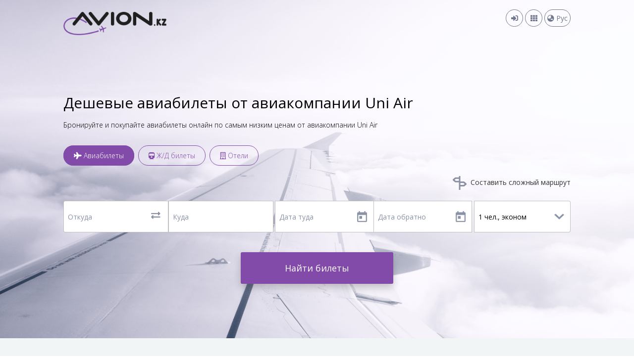

--- FILE ---
content_type: text/html; charset=UTF-8
request_url: https://avion.kz/airline/uni-airways-corporation-b7
body_size: 11139
content:
<!doctype html>
<html lang="ru">
<head>
    <meta charset="utf-8">
    <meta http-equiv="X-UA-Compatible" content="IE=edge">
    <meta name="viewport" content="width=device-width, initial-scale=1">
    <meta name="csrf-token" content="ililjyRe5y4XjWq83AjSj6kVKRMPSL9wjNvmUAdL">

    <title>Купить авиабилеты на авиакомпанию Uni Air</title>
    <meta name="description" content="Поиск и покупка дешевых авиабилетов на рейсы авиакомпании Uni Air. Забронируйте авиабилеты авиакомпании Uni Air совершенно бесплатно. Avion.kz - авиабилеты в любую точку мира.">
    <meta property="og:type" content="website">
    <meta property="og:url"   content="https://avion.kz/airline/uni-airways-corporation-b7" >
    <meta property="og:description" content="Поиск и покупка дешевых авиабилетов на рейсы авиакомпании Uni Air. Забронируйте авиабилеты авиакомпании Uni Air совершенно бесплатно. Avion.kz - авиабилеты в любую точку мира.">
    <meta property="og:image" content="https://avion.kz/img/avion-logo.png">
    <meta property="og:site_name" content="https://avion.kz">
    <meta http-equiv='cache-control' content='no-cache'>
    <meta http-equiv='expires' content='0'>
    <meta http-equiv='pragma' content='no-cache'>
    <!-- Fonts -->
    
    <link href="https://fonts.googleapis.com/css?family=Open+Sans:300,400,700,800" rel="stylesheet">    <!-- Styles -->
    <link href="https://avion.kz/css/bootstrap.min.css?v=1" rel="stylesheet">
    <link href="https://avion.kz/styles/header.css?v=1.0.8" rel="stylesheet">
    <link href="https://avion.kz/styles/main.css?v=1.2.3" rel="stylesheet">
    <link href="https://avion.kz/styles/style.css?v=1.9.9" rel="stylesheet">
    <link href="https://avion.kz/styles/footer.css?v=1" rel="stylesheet">
    <link rel="stylesheet" href="https://avion.kz/fontawesome-free-5.13.0-web/css/all.css">
    <!-- Jquery ui styles -->
    <link href="https://avion.kz/jquery-ui-1.12.1.custom/jquery-ui.min.css" rel="stylesheet">
    <link href="https://avion.kz/jquery-ui-1.12.1.custom/jquery-ui.theme.min.css" rel="stylesheet">
    <link href="https://avion.kz/jquery-ui-1.12.1.custom/jquery-ui.structure.min.css" rel="stylesheet">
    <link href="https://avion.kz/css/jquery.dataTables.min.css" rel="stylesheet">


    <script type="text/javascript" src="https://avion.kz/scripts/jquery-3.3.1.js"></script>
    <script type="text/javascript" src="https://avion.kz/jquery-ui-1.12.1.custom/jquery-ui.min.js"></script>
    <script type="text/javascript" src="https://avion.kz/js/jquery.dataTables.min.js"></script>
    <script type="text/javascript" src="https://avion.kz/scripts/booking.js?v=1.0.5"></script>
    <script type="text/javascript" src="https://avion.kz/scripts/script.js?v=1.1.3"></script>
    
    
    <script type="text/javascript" src="https://avion.kz/js/popper.js?v=1"></script>
    <script type="text/javascript" src="https://avion.kz/js/svgAnimation/MorphSVGPlagin.min.js"></script>
    <script type="text/javascript" src="https://avion.kz/js/inputmask/jquery.inputmask.bundle.js"></script>
    <script type="text/javascript" src="https://avion.kz/js/bootstrap.min.js"></script>
    <script type="text/javascript" src="https://avion.kz/js/svgAnimation/TweenMax.min.js"></script>

    <script src="https://api-maps.yandex.ru/2.1/?apikey=a78a323c-2d34-417a-a53d-03a8762c3d14
&lang=ru_RU" type="text/javascript">
    </script>
    <script>history.scrollRestoration = "manual"</script>
    <link href="https://avion.kz/styles/booking.css?v=1.1.6" rel="stylesheet">

    <!-- Global site tag (gtag.js) - Google Ads: 730959271 -->
    <script async src="https://www.googletagmanager.com/gtag/js?id=AW-730959271"></script>
    <script src="https://www.google.com/recaptcha/api.js" async defer></script>
    <script>
        window.dataLayer = window.dataLayer || [];
        function gtag(){dataLayer.push(arguments);}
        gtag('js', new Date());
        gtag('config', 'AW-730959271');
    </script>
    </head>
<body>
<div class="body-container">
    <div class="header spacing">
    <a href="https://avion.kz">
        <img class="logo" src="https://avion.kz/img/avion-logo.png">
    </a>

    <div class="header-content">
        <div id="login-panel" class="text-right">
                            
                
                
                
                
                
                
                <div class="d-inline-block beforeLogin">
                    <button type="button" class="header-button" data-toggle="modal"
                            data-target="#loginModal"><i class="fas fa-sign-in-alt"></i></button>
                </div>
                
                
                
                        
            
            
            <nav class="d-inline-block">
                <button class="header-button d-none d-md-inline-block" type="button" id="dropdownMenuButton" data-toggle="dropdown"
                        aria-haspopup="true" aria-expanded="false">
                    <i class="fa fa-th" aria-hidden="true"></i>
                </button>
                <button class="header-button d-md-none d-inline-block header-button-mobile" type="button">
                    <i class="fa fa-th" aria-hidden="true"></i>
                </button>

                <div id="mainMenu" class="header-menu dropdown-menu dropdown-menu-right" aria-labelledby="dropdownMenuButton">
                    <div class="border-bottom d-block d-md-none text-center header-nav-title">
                        Меню <button class="closebtn d-inline-block d-md-none btn">
                            <i class="fas fa-times"></i>
                        </button>
                    </div>

                    <a class="dropdown-item"
                       href="https://avion.kz/ticket/return">Возврат и обмен</a>
                    <a class="dropdown-item"
                       href="https://avion.kz/help">Помощь</a>
                    <a class="dropdown-item"
                       href="https://avion.kz/news">Новости</a>
                    <a class="dropdown-item" href="https://avion.kz/contacts"
                       tabindex="-1">Контакты</a>
                </div>
            </nav>
            <nav class="d-inline-block">
                <button class="header-button lang-button d-none d-md-inline-block" type="button" id="dropdownLangButton"
                        data-toggle="dropdown"
                        aria-haspopup="true" aria-expanded="false">
                    <i class="fas fa-globe-asia"></i> Рус
                </button>
                <button class="header-button lang-button d-md-none d-inline-block header-button-mobile" type="button">
                    <i class="fas fa-globe-asia"></i> Рус
                </button>
                <div class="header-menu dropdown-menu dropdown-menu-right" aria-labelledby="dropdownLangButton">
                    <div class="border-bottom d-block d-md-none text-center header-nav-title">
                        Выберите язык <button class="closebtn d-inline-block d-md-none btn">
                            <i class="fas fa-times"></i>
                        </button>
                    </div>
                    <a class="dropdown-item" href="https://avion.kz/ru">Рус</a>
                    <a class="dropdown-item" href="https://avion.kz/kz">Қаз</a>
                    <a class="dropdown-item" href="https://avion.kz/en">Eng</a>
                </div>
            </nav>
        </div>
    </div>


    <div class="modal font-weight-light fade" id="loginModal" tabindex="-1" role="dialog" aria-labelledby="loginModal"
         aria-hidden="true">
        <div class="modal-dialog modal-dialog-centered" role="document">
            <div class="modal-content mx-auto">
                <div class="align-content-end">
                    <button type="button" class="close" data-dismiss="modal" aria-label="Close">
                        <span aria-hidden="true">&times;</span>
                    </button>
                </div>
                <form id="loginForm">
                    <div class="text-center">
                        <span class="info-subheader">Вход в личный кабинет</span>
                    </div>
                    <div class="mt-3">
                        <input name="login" class="info-input" type="text"
                               placeholder="Электронная почта/Телефон"
                               autocomplete="off" required>
                    </div>
                    <div class="mt-2">
                        <input name="password" type="password" class="info-input"
                               placeholder="Пароль"
                               autocomplete="off" required>
                    </div>
                    <div class="mt-3">
                        <button type="submit" class="btn-green-submit">Войдите</button>
                    </div>
                    <div class="row mt-2">
                        <div class="col-auto">
                            <a href="" class="purple-link" data-toggle="modal"
                               data-target="#signUpModal">Регистрация</a>
                        </div>
                        <div class="col-auto">
                            <a href="" class="purple-link" data-toggle="modal"
                               data-target="#resetPassword">Не помню пароль</a>
                        </div>
                    </div>
                    <p class="warning"></p>
                </form>
            </div>
        </div>
    </div>
    <div class="modal font-weight-light fade" id="signUpModal" tabindex="-1" role="dialog" aria-labelledby="signUpModal"
         aria-hidden="true">
        <div class="modal-dialog modal-dialog-centered" role="document">
            <div class="modal-content mx-auto">
                <div class="align-content-end">
                    <button type="button" class="close" data-dismiss="modal" aria-label="Close">
                        <span aria-hidden="true">&times;</span>
                    </button>
                </div>
                <div class="text-center">
                    <span class="info-subheader">Регистрация</span>
                </div>
                <form id="signUpForm">
                    <div class="mt-3">
                        <input name="name" class="info-input" type="text" placeholder="Имя" required
                               autocomplete="off">
                    </div>
                    <div class="mt-2">
                        <input name="last_name" class="info-input" type="text" placeholder="Фамилия"
                               autocomplete="off">
                    </div>
                    <div class="mt-2">
                        <input name="middle_name" class="info-input" type="text"
                               placeholder="Отчество" autocomplete="off">
                    </div>
                    <div class="mt-2">
                        <input name="email" class="info-input" type="email" placeholder="Электронная почта"
                               required autocomplete="off">
                    </div>
                    <div class="mt-2">
                        <input name="phone" class="info-input" type="text" placeholder="Телефон"
                               data-inputmask="'mask':'+9-999-999-99-99'"
                               autocomplete="off">
                    </div>
                    <div class="mt-2">
                        <input name="password" class="info-input" type="password"
                               placeholder="Пароль" required autocomplete="off">
                    </div>
                    <div class="mt-3">
                        <button type="submit" class="btn-green-submit">Зарегистрироваться</button>
                    </div>
                    <div class="mt-2">
                        Уже зарегистрированы? <a class="purple-link" href="" data-toggle="modal"
                                                    data-target="#loginModal">Войдите</a>
                    </div>
                    <p class="warning"></p>
                </form>
                <div class="p-4 sign-up-result">

                </div>
            </div>
        </div>
    </div>
    <div class="modal font-weight-light fade" id="signUpResult" tabindex="-1" role="dialog"
         aria-labelledby="signUpResult"
         aria-hidden="true">
        <div class="modal-dialog modal-dialog-centered" role="document">
            <div class="modal-content mx-auto">
                <div class="align-content-end">
                    <button type="button" class="close" data-dismiss="modal" aria-label="Close">
                        <span aria-hidden="true">&times;</span>
                    </button>
                </div>
                <div class="text-center">
                    <span class="info-subheader">Регистрация</span>
                </div>
                <div class="p-4 sign-up-result">
                    На вашу почту отправлена ссылка подтверждения. Пройдите по ней для подтверждения вашей учетной записи
                </div>
            </div>
        </div>
    </div>
    <div class="modal font-weight-light fade" id="resetPassword" tabindex="-1" role="dialog"
         aria-labelledby="resetPassword"
         aria-hidden="true">
        <div class="modal-dialog modal-dialog-centered" role="document">
            <div class="modal-content mx-auto">
                <div class="align-content-end">
                    <button type="button" class="close" data-dismiss="modal" aria-label="Close">
                        <span aria-hidden="true">&times;</span>
                    </button>
                </div>
                <div class="text-center">
                    <span class="info-subheader">Введите email</span>
                </div>
                <div class="sign-up-result">
                    <form id="passwordResetForm">
                        <div class="mt-3">
                            <div class="text-center">На вашу почту будет отправлена ссылка для смены пароля.</div>
                            <input name="login" class="info-input mt-3" type="text"
                                   placeholder="Электронная почта/Телефон"
                                   autocomplete="off" required>
                        </div>
                        <div class="mt-3">
                            <button type="submit" class="btn-green-submit">Отправить</button>
                        </div>
                    </form>
                </div>
            </div>
        </div>
    </div>
    <div class="modal font-weight-light fade" id="passwordResetResult" tabindex="-1" role="dialog"
         aria-labelledby="passwordResetResult"
         aria-hidden="true">
        <div class="modal-dialog modal-dialog-centered" role="document">
            <div class="modal-content mx-auto">
                <div class="align-content-end">
                    <button type="button" class="close" data-dismiss="modal" aria-label="Close">
                        <span aria-hidden="true">&times;</span>
                    </button>
                </div>
                <div class="text-center">
                    <span class="info-subheader">Восстановление пароля</span>
                </div>
                <div class="p-4 password-reset-result">
                    На вашу почту будет отправлена ссылка для смены пароля.
                </div>
            </div>
        </div>
    </div>
    
    
    
    
    
    
    
    
    
    
    
    
    
</div>
        
    
    <svg class="mainSVG" viewBox="0 0 800 600" xmlns="http://www.w3.org/2000/svg">
        <defs>
            <circle id="dot" cx="0" cy="0" r="5" fill="#fff"/>
        </defs>

        <circle id="mainCircle" fill="none" stroke="none" stroke-width="2" stroke-miterlimit="10" cx="400" cy="300"
                r="70"/>
        <circle id="circlePath" fill="none" stroke="none" stroke-width="2" stroke-miterlimit="10" cx="400" cy="300"
                r="80"/>

        <g id="mainContainer">
            <path id="plane" fill="#FFF"
                  d="M38.1,19.6c0.2-0.2,0.3-0.5,0.3-0.7s-0.1-0.6-0.3-0.7c-1.2-1-2.8-1.6-4.4-1.6l-8.7,0L12.2,0L8.2,0l6.3,16.5	l-5.9,0c-0.5,0-1.1,0.1-1.6,0.4L3.1,11L0,11l3.1,7.9L0,26.7l3.1,0l3.9-5.9c0.5,0.3,1,0.4,1.6,0.4l5.9,0L8.2,37.7h3.9l13-16.5l8.7,0	C35.4,21.2,36.9,20.6,38.1,19.6"/>
        </g>
    </svg>
    <div class="booking mt-5">
        <div class="spacing">
            <div class="booking-label pt-5">
                <h1 class="home_page_main_header">
                                            Дешевые авиабилеты от авиакомпании
                        Uni Air
                                        
                </h1>
                <p class="mt-3">
                    Бронируйте и покупайте авиабилеты онлайн по самым низким ценам от авиакомпании
                                            Uni Air
                                    </p>
            </div>
            <input type="hidden" id="railway_trigger" name="railway_trigger"
       value="0">
<input type="hidden" id="hotels_trigger" name="hotels_trigger"
       value="0">
<div class="booking-nav row no-gutters pt-2 pt-md-4">
    <ul id="booking-menu" class="nav nav-tabs d-md-inline-flex col-lg-9 col-md-12 col-sm-auto border-0"
        role="tablist">
        <li class=" pr-0 pr-md-2">
            <a id="avia" class="main-nav-button" href="#avia-nav-content"
               role="tab"
               data-toggle="tab"
               aria-controls="avia-nav-content" aria-selected="true">
                <i class="fa fa-plane" aria-hidden="true"></i>
                
                Авиабилеты
                <i class="fa fa-chevron-down d-md-none d-none" aria-hidden="true"></i>                </a>
        </li>
        <li class=" pr-0 pr-md-2">
            <a id="rail" class="main-nav-button" href="#railway-nav-content"
               role="tab"
               data-toggle="tab"
               aria-controls="railway-nav-content"
               aria-selected="false"
            >
                
                <i class="fa fa-train" aria-hidden="true"></i>
                Ж/Д билеты
                <i class="fa fa-chevron-down d-md-none d-none" aria-hidden="true"></i>                </a>
        </li>
        <li class="pr-0 pr-md-2">
            <a id="hotel" class="main-nav-button" href="#hotel-nav-content"
               role="tab"
               data-toggle="tab"
            >
                <i class="far fa-building"></i>
                
                Отели
                <i class="fa fa-chevron-down d-md-none d-none" aria-hidden="true"></i>
                
                
            </a>
        </li>
        
        
        
        
        
        
        
        
        
    </ul>
    
    
    
    
    
    
    <div id="toggle-nav" class="toggle-nav">
        <a id="avia" class="main-nav-button text-center" href="">
            <i class="fa fa-plane" aria-hidden="true"></i>
            
            Авиабилеты
        </a>
    </div>
</div>

<div id="booking-forms" class="booking-content tab-content mt-4">
    
    <div class="tab-pane fade show active" role="tabpanel" id="avia-nav-content">
        <a href="/" class="font-weight-normal text-reset text-xl-right complicated_route_block d-none d-xl-block"
           id="complicated_route_first">
            <img class="mr-1" src="https://avion.kz/img/route-link.png">
            Составить сложный маршрут
        </a>
        <div class="single_loaded_form" style="display: none"></div>
        <form action="https://avion.kz/flight/search" method="get" id="avia-search-form"
              class="search-form current-form">
            
            <div class="avia-form-content form-shadow">
                
                <div class="booking-form row no-gutters mb-3" id="firstForm">
                    <div class="col-md-12 col-xl-5 margin_bottom_2_on_medium">
                        <div class="row padding_right_3_on_large no-gutters">
                            <div class="col-md-6 col-xl-6 city_popup main_avia_form_departure_input">
                                <input value=""
                                       class="booking-input rounded-left formDeparture city_input float-left"
                                       type="text" placeholder="Откуда" autocomplete="off"
                                       id="cityFrom">
                                <button type="button" class="switch-btn mr-xl-0 fa-lg float-left">
                                    <i class="fas fa-exchange-alt"></i>
                                    
                                </button>
                                <input name="city_code_from" id="city_code_from" autocomplete="off"
                                       style="opacity: 0; position: absolute; width: 0" required="required">
                            </div>
                            <div class="col-md-6 col-xl-6 city_popup main_avia_form_destination_input">
                                <input value="" class="booking-input formDestination city_input"
                                       type="text" placeholder="Куда" autocomplete="off" id="cityTo">
                                <input name="city_code_to" id="city_code_to" autocomplete="off"
                                       style="opacity: 0; position: absolute; width: 0" required="required">
                            </div>
                        </div>
                    </div>
                    <div class="col-md-12 col-xl-7">
                        <div class="row no-gutters">
                            <div id="dates_container"
                                 class="col-md-6 col-xl-8 padding_right_0">
                                <div class="row no-gutters form-shadow">
                                    <div id="first_date" class="col-md-6 col-xl-6 booking-date">
                                        <input class="booking-input border-right-0 departure width_100_percents"
                                               placeholder="Дата туда" type="text" name="from_date"
                                               id="from_date"
                                               autocomplete="off" required>
                                    </div>
                                    <div class="col-md-6 col-xl-6 booking-date" id="date_to">
                                        <input class="booking-input departure"
                                               placeholder="Дата обратно" id="dateBack" type="text"
                                               name="to_date"
                                               autocomplete="off">
                                    </div>
                                </div>
                            </div>
                            <div class="pl-0 pl-xl-1 col-md-6 col-xl-4 passengers_input_main_page_avia_form">
                                <input class="booking-input return passengers_field_dropdown rounded-right"
                                       placeholder="Пасажиры"
                                       type="text" autocomplete="off" id="passengers_field_dropdown"
                                       readonly="readonly">
                                <div class="passengers_field_popup px-4 py-2" id="passengers_field_popup">
                                    <div class="passengers_field_popup_row">
                                        <p class="passengers_popup_form_paragraph">
                                            Взрослые(14+)
                                        </p>
                                        <div class="passengers_field_row_inner d-flex">
                                            <button class="btn passengers_btn" id="adult_decrease_btn"
                                                    onclick="adultsCounter(event, 0)">-
                                            </button>
                                            <input class="form-control passengers_input_field" type="text"
                                                   id="passengers_adults" name="adults" value="1">
                                            <button class="btn passengers_btn" id="adult_increase_btn"
                                                    onclick="adultsCounter(event, 1)">+
                                            </button>
                                        </div>
                                    </div>
                                    <div class="passengers_field_popup_row">
                                        <p class="passengers_popup_form_paragraph">
                                            Дети(2-14)
                                        </p>
                                        <div class="passengers_field_row_inner d-flex">
                                            <button class="btn passengers_btn" id="children_decrease_btn"
                                                    onclick="childrenCounter(event, 0)">-
                                            </button>
                                            <input class="form-control passengers_input_field" type="text"
                                                   id="passengers_children" name="children" value="0">
                                            <button class="btn passengers_btn" id="children_increase_btn"
                                                    onclick="childrenCounter(event, 1)">+
                                            </button>
                                        </div>
                                    </div>
                                    <div class="passengers_field_popup_row">
                                        <p class="passengers_popup_form_paragraph">
                                            Младенцы(0-2)
                                        </p>
                                        <div class="passengers_field_row_inner d-flex">
                                            <button class="btn passengers_btn" id="babes_decrease_btn"
                                                    onclick="babesCounter(event, 0)">-
                                            </button>
                                            <input class="form-control passengers_input_field" type="text"
                                                   id="passengers_babes" name="infants" value="0">
                                            <button class="btn passengers_btn" id="babes_increase_btn"
                                                    onclick="babesCounter(event, 1)">+
                                            </button>
                                        </div>
                                    </div>
                                    <div class="pt-4 font_size_13 font-weight-normal">
                                        Международные перелеты:
    дети с 2 до 11 лет включительно
                                    </div>
                                    <div class="passengers_field_popup_row">
                                        <p class="passengers_popup_form_paragraph">Класс</p>
                                        <input type="hidden" name="cabin_class" value="0"
                                               id="return_form_hidden_input">
                                        <div class="btn-group w-100 ticket_return_back_form_buttons" role="group"
                                             aria-label="Basic example">
                                            <button type="button" class="btn airline_button initially_chosen"
                                                    onclick="economyOrBusiness(0)"
                                                    id="economyCase">Эконом
                                            </button>
                                            <button type="button" class="btn airline_button"
                                                    onclick="economyOrBusiness(1)"
                                                    id="businessCase">Бизнес
                                            </button>
                                        </div>
                                    </div>
                                </div>
                                <input type="hidden" value="oneway" name="trip_type" id="trip_type">
                            </div>
                        </div>
                    </div>
                    <img class="erase-additional-avia-form" src="https://avion.kz/img/icons/erase-32.png"
                         id="eraseFirst" alt="">
                </div>
            </div>
            <div class="row no-gutters" id="formSubmission">
                <div class="col-xl-4 my-2 my-md-0">
                    <a href="/" class="font-weight-normal complicated_route_block d-xl-none"
                       id="complicated_route_second">
                        <img class="mr-1" src="https://avion.kz/img/route-link.png">
                        Составить сложный маршрут
                    </a>
                </div>
                <div class="order-md-first col-md-4">
                    <button class="btn-purple-submit mt-2 mt-md-0" href="/" id="purple_airplane">
                        <img class="purple-airplane-img"
                             src="https://avion.kz/img/plus.png">Добавить перелет
                    </button>
                </div>
                <div class="col-xl-12 order-md-last mobile mt-4 text-center" id="submitBtn">
                    <div class="text-center w-auto">
                        <button class="btn-purple-submit col-xl-4 pu loading_buttons mt-2 mt-md-0">Найти билеты</button>
                    </div>
                </div>
            </div>
            
            
            
        </form>
    </div>
    <!--    Ж/Д форма    -->
    <div id="railway-nav-content" class="tab-pane fade" role="tabpanel">
        <form id="railway-search-form" action="https://avion.kz/trains" method="GET">
            <div class="booking-form row no-gutters mt-5 search-form d-md-flex">
                
                <div id="railFrom" class="col-md">
                    <input name="departure_name"
                           class="station booking-input rounded-left float-left select_whole_on_click" type="text"
                           placeholder="Откуда" autocomplete="off">
                    <input name="departure" type="hidden" required>
                    <button type="button" class="switch-btn mr-xl-0 pt-4 pt-md-3 float-left">
                        <img class="pr-1" src="https://avion.kz/img/arrows.png">
                    </button>
                </div>
                <div id="railTo" class="col-md mr-md-1">
                    <input name="arrival_name" class="booking-input station select_whole_on_click" type="text"
                           placeholder="Куда"
                           autocomplete="off">
                    <input name="arrival" type="hidden" required>
                </div>
                
                <div class="col-md mt-md-0 booking-date w-100">
                    <input class="booking-input departure" name="departure_date" type="text"
                           placeholder="Дата"
                           autocomplete="off" required readonly="readonly">
                </div>
                <div class="m-0 col-md ml-md-1 mt-3 mt-md-0">
                    <button type="submit"
                            class="m-0 mt-3 mt-md-0 btn-purple-submit">Найти билеты</button>
                </div>
            </div>
        </form>
    </div>
    
    <div id="hotel-nav-content" class="tab-pane fade" role="tabpanel">
        <form action="https://avion.kz/hotels" method="post" id="hotel-search-form" class="search-form">
            <input type="hidden" name="_token" value="ililjyRe5y4XjWq83AjSj6kVKRMPSL9wjNvmUAdL">
            <div class="booking-form row mt-5">
                <div class="col-12 col-xl-4 padding_right_on_large">
                    <input value="" class="booking-input rounded-left select_whole_on_click" type="text"
                           placeholder="Город и отель" id="citySearch" name="destination"
                           autocomplete="off"
                           required>
                    
                </div>
                <div class="col-12 col-xl-8 padding_left_on_large">
                    <div class="row">
                        <div class="booking-date col-12 col-xl-4 pr-xl-0">
                            <input class="booking-input departure border_right_none_on_large"
                                   placeholder="Прибытие"
                                   type="text"
                                   name="checkIn" readonly="readonly" autocomplete="off" required
                                   id="fromDateHotels">
                        </div>
                        <div class="booking-date col-12 col-xl-4 padding_right_on_large pl-xl-0">
                            <input class="booking-input departure" placeholder="Выезд"
                                   type="text"
                                   name="checkOut" readonly="readonly" autocomplete="off" required
                                   id="dateBackHotels">
                        </div>
                        <div class="col-12 col-xl-4 padding_left_on_large">
                            
                            
                            <input class="booking-input return passengers_field_dropdown rounded-right"
                                   placeholder="Гости"
                                   type="text" autocomplete="off" id="guests_form_toggler" readonly="readonly">
                            <div class="passengers_field_popup" id="guests_form">
                                <div class="passengers_field_popup_row">
                                    <p class="passengers_popup_form_paragraph">
                                        Взрослые
                                    </p>
                                    <div class="passengers_field_row_inner d-flex">
                                        <button class="btn passengers_btn" id="adult_guests_decrease"
                                                type="button"
                                                onclick="adultsGuestsCounter(-1)">-
                                        </button>
                                        <input class="form-control passengers_input_field" type="text"
                                               id="adult_guests" name="adult_guests" value="1">
                                        <button class="btn passengers_btn" id="adult_guests_increase"
                                                type="button"
                                                onclick="adultsGuestsCounter(1)">+
                                        </button>
                                    </div>
                                </div>
                                <div class="passengers_field_popup_row">
                                    <p class="passengers_popup_form_paragraph">
                                        Дети (до 18 лет)
                                    </p>
                                    <div class="passengers_field_row_inner d-flex">
                                        <button type="button" class="btn passengers_btn"
                                                id="children_guests_decrease"
                                                onclick="childrenGuestsCounter(-1)">-
                                        </button>
                                        <input class="form-control passengers_input_field" type="text"
                                               id="children_guests" name="children_guests" value="0">
                                        <button type="button" class="btn passengers_btn"
                                                id="children_guests_increase"
                                                onclick="childrenGuestsCounter(1)">+
                                        </button>
                                    </div>
                                </div>
                            </div>
                        </div>
                    </div>
                </div>
            </div>
            <div class="row justify-content-center no-gutters pr-xl-4">
                <button class="btn-purple-submit mt-3 col-auto" type="submit">Узнать цены</button>
            </div>
        </form>
    </div>

    
    
    
    
    
    
    
    
    
    
    
    
    
    
    
    
    
    
    
    
    
    
    
    
    
    
    
    
    
    
    
    
    
    
    
    
    
    
    
    
    
    
    
    
    
    
    
    
    
    
    
    
    
    
    
    
    
    
    
    
    
    
    
    
    
    
    
    
    
    
    
    
</div>        </div>
    </div>
    <div class="airline_header_section">
        <div class="spacing">
            <div class="articles_breadcrumb">
                <ul class="px-0">
                    <li class="d-inline-block">
                        <a href="https://avion.kz"
                           class="small_font">Главная</a>
                    </li>
                    <li class="d-inline-block mx-2">
                        <img src="https://avion.kz/img/booking/articles/arrow_right.png" alt="">
                    </li>
                    <li class="d-inline-block">
                        <a href="https://avion.kz/airlines"
                           class="small_font">Авиакомпании</a>
                    </li>
                    <li class="d-inline-block mx-2">
                        <img src="https://avion.kz/img/booking/articles/arrow_right.png" alt="">
                    </li>
                    <li class="d-inline-block">
                        <a class="small_font">                                Uni Air
                              </a>
                    </li>
                </ul>
            </div>
            <h2 class="airline_header_section_header font-weight-lighter">Авиакомпания                      Uni Air
                                (B7)</h2>
            <p class="airline_header_section_paragraph">
                                    Купить авиабилеты на рейсы Авиакомпания Uni Air без сборов можно на
                    <a class="purple_text_color" href="https://avion.kz">avion.kz</a>
                    ! Мы сравниваем цены во всех доступных системах бронирования и находим авиабилеты по самым низким ценам в Республике Казахстан.  Покупка авиабилетов на рейсы Uni Air не займет более 5 минут. Приобретайте авиабилеты в
                    - экономьте время и деньги!</p>
                    </div>
    </div>
    <div class="airline_main_section">
        <div class="spacing">
            <div class="row no-gutters">
                <div class="col-xl-4">
                    <img src="https://files.avion.kz/image/render/1693"
                         alt="">
                    <h6 class="airline_code_item airline_codes_block">Код
                        IATA: B7</h6>
                    <h6 class="airline_code_item">Код ICAO: KZR</h6>
                    <h6 class="airline_code_item">Внутренний код: KC</h6>
                    
                    
                    
                    <button class="purple_button buy_tickets_button" type="button">Купить Авиабилеты</button>
                </div>
                <div class="col-xl-8">
                                                                        <p class="airline_main_section_paragraphs font-weight-bolder">С помощью сервиса
                                <a class="purple_text_color"
                                   href="https://avion.kz">avion.kz</a> можно купить авиабилеты на рейсы Uni Air круглосуточно. Приобретая авиабилеты на
                                <a class="purple_text_color"
                                   href="https://avion.kz">avion.kz</a> будьте уверены в актуальности цен, наличия мест и любой другой информации по перелету. С помощью нашего сервиса вы всегда сможете найти авиабилеты по минимальным ценам.
                            </p>
                            <p class="airline_main_section_paragraphs font-weight-bolder">Оплатить забронированные авиабилеты можно наличными в офисах компании или на сайте с помощью банковских карт Visa или Master Card. За оплату картами или наличными в офисе мы не взимаем никакой дополнительной комиссии. Посмотрите адреса наших офисов по Казахстану.</p>
                            <p class="airline_main_section_paragraphs font-weight-bolder">Приобретайте авиабилеты в Uni Air С помощью сервиса
                                <a class="purple_text_color"
                                   href="https://avion.kz">avion.kz</a>
                                - экономьте время и деньги!</p>
                        
                                        
                    
                    
                    
                    
                    
                    
                    
                    
                    
                    
                    
                    
                    
                    
                    
                    
                    
                    
                    
                    
                    
                    
                    
                    
                    
                    
                    
                    
                    
                    
                    
                    
                    
                    
                    
                    
                    
                    
                    
                    
                    
                    
                    
                    
                    
                    
                    
                    
                    
                    
                    
                    
                    
                    
                    
                    
                    
                    
                    
                    
                    
                    
                    
                    
                    
                    
                    
                    
                    
                    
                    
                    
                    
                    
                    
                    
                    
                    
                    
                    
                    
                    
                    
                    
                    
                    
                    
                    
                    
                    
                    
                    
                    
                    
                    
                    
                    
                    
                    
                    
                    
                    
                    
                    
                    
                    
                    
                    
                    
                    
                    
                    
                    
                    
                    
                    
                    
                    
                    
                    
                    
                    
                    
                    
                    
                    
                    
                    
                    
                    
                    
                    
                    
                    
                </div>
            </div>
        </div>
    </div>
    <script type="text/javascript" src="https://avion.kz/scripts/header_search_form.js?v=1.0.0"></script>
    <script type="text/javascript" src="https://avion.kz/scripts/loading_animation.js"></script>
    <div class="spacing categories-menu">
    <div class="row">
        <div class="col-xl categories_menu_tabs">
            <div class="d-xl-none border-bottom">
                <a data-toggle="collapse" class="text-reset text-decoration-none pt-2" href="#collapseDirections">
                    <h6 >Направления
                        <img class="float-right collapse-icon pt-2" src="https://avion.kz/img/dropdown-arrow.png">
                    </h6>
                </a>
            </div>
            <div class="d-xl-block d-none">
                <a class="text-reset" href="">
                    <h6><a href="https://avion.kz/directions">Направления</a></h6>
                </a>

            </div>
            <div id="collapseDirections" class="info bg-white collapse d-xl-block categories_menu_list_block">
                <p class="categories_menu_list_item"><a class="text-decoration-none text-reset" href="https://avion.kz/direction/ala-mow"><b>Алматы - Москва</b></a></p>
                <p class="categories_menu_list_item"><a class="text-decoration-none text-reset" href="https://avion.kz/direction/ala-nqz"><b>Алматы - Астана</b></a></p>
                <p class="categories_menu_list_item"><a class="text-decoration-none text-reset" href="https://avion.kz/direction/nqz-ala"><b>Астана - Алматы</b></a></p>
                <p class="categories_menu_list_item"><a class="text-decoration-none text-reset" href="https://avion.kz/direction/ala-bkk"><b>Алматы - Бангкок</b></a></p>
                <p class="categories_menu_list_item"><a class="text-decoration-none text-reset" href="https://avion.kz/direction/ala-ayt"><b>Алматы - Анталия</b></a></p>
                <p class="categories_menu_list_item"><a class="text-decoration-none text-reset" href="https://avion.kz/direction/ala-ist"><b>Алматы - Стамбул</b></a></p>
                <div class="categories_menu_list_all">

                    
                        
                        
                    
                </div>
            </div>
        </div>
        <div class="col-xl categories_menu_tabs">
            <div class="d-xl-none border-bottom pt-2">
                <a data-toggle="collapse" class="text-reset text-decoration-none" href="#collapseCountries">
                    <h6>Страны
                        <img class="float-right collapse-icon pt-2" src="https://avion.kz/img/dropdown-arrow.png">
                    </h6>
                </a>
            </div>
            <div class="d-xl-block d-none">
                <a class="text-reset" href="">
                    <h6><a href="https://avion.kz/countries">Страны</a></h6>
                </a>

            </div>
            <div id="collapseCountries" class="info bg-white collapse d-xl-block categories_menu_list_block">
                <p class="categories_menu_list_item"><a class="text-decoration-none text-reset" href="https://avion.kz/country/rossiya-ru"><b>Россия</b></a></p>
                <p class="categories_menu_list_item"><a class="text-decoration-none text-reset" href="https://avion.kz/country/turtsiya-tr"><b>Турция</b></a></p>
                <p class="categories_menu_list_item"><a class="text-decoration-none text-reset" href="https://avion.kz/country/izrail-il"><b>Израиль</b></a></p>
                <p class="categories_menu_list_item"><a class="text-decoration-none text-reset" href="https://avion.kz/country/chernogoriya-me"><b>Черногория</b></a></p>
                <p class="categories_menu_list_item"><a class="text-decoration-none text-reset" href="https://avion.kz/country/kazakhstan-kz"><b>Казахстан</b></a></p>
                <p class="categories_menu_list_item"><a class="text-decoration-none text-reset" href="https://avion.kz/country/italiya-it"><b>Италия</b></a></p>
                <div class="categories_menu_list_all">

                    <a class="link" href="">
                        <img class="pb-1" src="https://avion.kz/img/link-arrow.png">
                        <a href="https://avion.kz/countries"><b>Все Страны</b></a>
                        
                    </a>
                </div>
            </div>
        </div>
        <div class="col-xl categories_menu_tabs">
            <div class="d-xl-none border-bottom pt-2">
                <a data-toggle="collapse" class="text-reset text-decoration-none" href="#collapseCities">
                    <h6>Города
                        <img class="float-right collapse-icon pt-2" src="https://avion.kz/img/dropdown-arrow.png">
                    </h6>
                </a>
            </div>
            <div class="d-xl-block d-none">
                <a class="text-reset" href="">
                    <h6><a href="https://avion.kz/cities">Города</a></h6>
                </a>

            </div>
            <div id="collapseCities" class="info bg-white collapse d-xl-block categories_menu_list_block">
                <p class="categories_menu_list_item"><a class="text-decoration-none text-reset" href="https://avion.kz/city/astana"><b>Астана</b></a></p>
                <p class="categories_menu_list_item"><a class="text-decoration-none text-reset" href="https://avion.kz/city/almaty-ala"><b>Алматы</b></a></p>
                <p class="categories_menu_list_item"><a class="text-decoration-none text-reset" href="https://avion.kz/city/aktau-sco"><b>Актау</b></a></p>
                <p class="categories_menu_list_item"><a class="text-decoration-none text-reset" href="https://avion.kz/city/moskva-mow"><b>Москва</b></a></p>
                <p class="categories_menu_list_item"><a class="text-decoration-none text-reset" href="https://avion.kz/city/bangkok-bkk"><b>Бангкок</b></a></p>
                <p class="categories_menu_list_item"><a class="text-decoration-none text-reset" href="https://avion.kz/city/stambul-ist"><b>Стамбул</b></a></p>
                <div class="categories_menu_list_all">

                    <a class="link" href="">
                        <img class="pb-1" src="https://avion.kz/img/link-arrow.png">
                        <b><a href="https://avion.kz/cities">Все Города</a></b>
                    </a>
                </div>
            </div>
        </div>
        <div class="col-xl categories_menu_tabs">
            <div class="d-xl-none border-bottom pt-2">
                <a data-toggle="collapse" class="text-reset text-decoration-none" href="#collapseAirlines">
                    <h6>Авиакомпании
                        <img class="float-right collapse-icon pt-2" src="https://avion.kz/img/dropdown-arrow.png">
                    </h6>
                </a>
            </div>
            <div class="d-xl-block d-none">
                <a class="text-reset" href="">
                    <h6><a href="https://avion.kz/airlines">Авиакомпании</a></h6>
                </a>

            </div>
            <div id="collapseAirlines" class="info bg-white collapse d-xl-block categories_menu_list_block">
            <p class="categories_menu_list_item"><a class="text-decoration-none text-reset" href="https://avion.kz/airline/air-astana-kc"><b>Эйр Астана</b></a></p>
                <p class="categories_menu_list_item"><a class="text-decoration-none text-reset" href="https://avion.kz/airline/fly-arystan-kc"><b>Fly Arystan</b></a></p>
                <p class="categories_menu_list_item"><a class="text-decoration-none text-reset" href="https://avion.kz/airline/pll-scat-aircompany-dv"><b>СКАТ</b></a></p>
                <p class="categories_menu_list_item"><a class="text-decoration-none text-reset" href="https://avion.kz/airline/aeroflot-russian-airlines-su"><b>Aeroflot</b></a></p>
                <p class="categories_menu_list_item"><a class="text-decoration-none text-reset" href="https://avion.kz/airline/pegasus-airlines-pc"><b>Pegasus Airlines</b></a></p>
                <p class="categories_menu_list_item"><a class="text-decoration-none text-reset" href="https://avion.kz/airline/turkish-airlines-tk"><b>Turkish Airlines</b></a></p>
                <div class="categories_menu_list_all">

                    <a class="link" href="">
                        <img class="pb-1" src="https://avion.kz/img/link-arrow.png">
                        <b><a href="https://avion.kz/airlines">Все Авиакомпании</a></b>
                    </a>
                </div>
            </div>
        </div>
        <div class="col-xl categories_menu_tabs">
            <div class="d-xl-none pt-2">
                <a data-toggle="collapse" class="text-reset text-decoration-none" href="#collapseAirports">
                    <h6>Аэропорты
                        <img class="float-right collapse-icon pt-2" src="https://avion.kz/img/dropdown-arrow.png">
                    </h6>
                    
                </a>
            </div>
            <div class="d-xl-block d-none">
                <a class="text-reset" href="">
                    <h6><a href="https://avion.kz/airports">Аэропорты</a></h6>
                </a>

            </div>
            <div id="collapseAirports" class="info bg-white collapse d-xl-block categories_menu_list_block">
            <p class="categories_menu_list_item"><a class="text-decoration-none text-reset" href="https://avion.kz/airport/aktau-sco"><b>Актау</b></a></p>
                <p class="categories_menu_list_item"><a class="text-decoration-none text-reset" href="https://avion.kz/airport/aktyubinsk-akx"><b>Актобе</b></a></p>
                <p class="categories_menu_list_item"><a class="text-decoration-none text-reset" href="https://avion.kz/airport/almaty-ala"><b>Алматы</b></a></p>
                <p class="categories_menu_list_item"><a class="text-decoration-none text-reset" href="https://avion.kz/airport/nur-sultan-nqz"><b>Нур-Султан (Астана)</b></a></p>
                <p class="categories_menu_list_item"><a class="text-decoration-none text-reset" href="https://avion.kz/airport/sheremetevo-svo"><b>Шереметьево</b></a></p>
                <p class="categories_menu_list_item"><a class="text-decoration-none text-reset" href="https://avion.kz/airport/domodedovo-dme"><b>Домодедово</b></a></p>
                <div class="categories_menu_list_all">

                    <a class="link" href="">
                        <img class="pb-1" src="https://avion.kz/img/link-arrow.png">
                        <b><a href="https://avion.kz/airports">Все Аэропорты</a></b>
                    </a>
                </div>
            </div>
        </div>
    </div>



</div>

    <footer>
    <div class="spacing pt-4 pb-5">
        <div class="row">
            <div class="col-xs-12 col-sm-12 col-lg-5 col-md-12">
                <div class="footer-prev row">
                    <div class="d-none d-md-block col-md-4 col-lg-6 col-xl-6">
                        <div class="footer-logo">
                            <img class="logo" src="https://avion.kz/img/avion-logo-white.png">
                        </div>
                        <div class="footer-social"></div>
                    </div>
                    <div class="d-none d-md-block col-md-4 col-lg-6 col-xl-6">
                    <p class="font-italic footer-about">Сервис дешевых авибилетов онлайн в Алматы и Казахстане</p>
                    </div>
                    <div class="col-sm-12 col-md-4 col-lg-6 col-xl-6">
                        <div class="footer-socials">
                            <div class="footer-social-icon"><a href="http://vk.com/avionkz"><img src="/img/icons/vk_icon.png"></a></div>
                            <div class="footer-social-icon"><a href="https://www.facebook.com/avionkz"><img src="/img/icons/facebook_icon.png"></a></div>
                            <div class="footer-social-icon"><a href="https://t.me/avionkz"><img src="/img/icons/telegram_icon.png"></a></div>
                            <div class="footer-social-icon"><a href="https://www.instagram.com/avionkz/"><img src="/img/icons/instagram_icon.png"></a></div>
                        </div>
                    </div>
                </div>
                <div class="footer-text d-none d-lg-block mt-3">
                    <span>
                        Avion.kz - онлайн сервис компании Travel Express. Компания была основана в 2000 году и специализаируется на продаже авиабилетов. За долгое время работы на рынке Республики Казахстан мы зарекомендовали себя как надежный и проверенный партнер. Ежегодно организацию поездок нам доверяют свыше 100 тыс. человек и мы делаем все чтобы летать с помощью нас было приятно и удобно! С этой целью и был создан сервис покупок дешевых билетов - Avion.kz. Теперь можно приобретать билеты не приходя в наши офисы и при этом получать поддержку высококвалифицированных агентов.
                    </span>
                </div>
                <div class="d-none d-lg-block mt-3 footer-link">
                    <span>&#169; avion.kz 2019-2023</span>
                </div>
            </div>
            <div class="col-xs-12 col-sm-12 col-md-12 col-lg-7 row">

                <div class="footer-navigation ml-4">
                    <div class="col-md-4 col-lg-4 col-xl-4">
                        <ul>
                            <li class="footer-link"><a class="footer-link" href="https://avion.kz/about">
                            О сервисе</a></li>
                            <li class="footer-link"><a class="footer-link" href="https://avion.kz/ticket/return">
                                Возврат и обмен</a></li>
                            <li class="footer-link"><a class="footer-link" href="https://avion.kz/payment/methods">
                                Способы оплаты</a></li>
                            <li class="footer-link"><a class="footer-link" href="https://avion.kz/corporates/request">Бизнесу</a></li>
                            <li class="footer-link"><a class="footer-link" target="_blank" href="http://b2b.avion.kz">Вход для корпоративных клиентов</a></li>
                            <li class="footer-link"><a class="footer-link" href="https://avion.kz/news">Новости</a></li>
                            <li class="footer-link"><a class="footer-link" href="https://avion.kz/help">Помощь</a></li>
                            <li class="footer-link"><a class="footer-link" href="https://avion.kz/contacts">Контакты</a></li>
                        </ul>
                    </div>
                    <div class="d-none d-md-block col-md-4 col-lg-4 col-xl-4">
                        <ul>
                            <li class="footer-link"><a class="footer-link" href="https://avion.kz/directions">Направления</a></li>
                            <li class="footer-link"><a class="footer-link" href="https://avion.kz/countries">Страны</a></li>
                            <li class="footer-link"><a class="footer-link" href="https://avion.kz/cities">Города</a></li>
                            <li class="footer-link"><a class="footer-link" href="https://avion.kz/airlines">Авиакомпании</a></li>
                            <li class="footer-link"><a class="footer-link" href="https://avion.kz/airports">Аэропорты</a></li>
                        </ul>
                    </div>
                    <div class="col-md-4 col-lg-4 col-xl-4">
                        <ul>



                            <li class="footer-link">Регистрация на рейс</li>

                            <li class="footer-link"><a class="footer-link" href="https://avion.kz/articles">Статьи</li>

                            <li class="footer-link">Вопросы и ответы</a></li>

                            <li class="footer-link"><a class="footer-link" href="https://avion.kz/flights/offer">Публичная оферта</a></li>
                        </ul>
                    </div>
                </div>
                <div class="footer-info mt-3 col ml-4">
                <span class="footer-payment-text">Способы оплаты</span>
                    <ul class="payment-options pt-3">
                        <li><img src="/img/visa-logo.png"></li>
                        <li><img src="/img/mastercard-logo.png"></li>
                        <li><img src="/img/kaspi-logo.png"></li>
                        <li><span>Наличными</span></li>
                    </ul>
                </div>
                <div class="footer-text d-none d-sm-block d-lg-none mt-3 ml-4 col-12">
                    <span>
                        TravelExpress - компания основанная в 2000 году и специализируется на продаже авиабилетов. За долгое время работы на рынке мы зарекомендовали себя как надежный и проверенный партнер. Все наши кленты это наши друзья и мы делаем все возможное, что бы летать через нас было удобно, экономно и приятно. С этой целью мы и создали сервис для поиска и покупки авиабилетов онлайн - www.avion.kz. Купить авиабилеты онлайн теперь можно за 5 минут не выходя из дома.
                    </span>
                </div>
                <div class="d-flex d-lg-none col-12 mt-3 justify-content-center footer-link">
                    <span>&#169; avion.kz 2019-</span>
                </div>
            </div>
        </div>
    </div>
</footer>
<!-- Global site tag (gtag.js) - Google Analytics -->
<script async src="https://www.googletagmanager.com/gtag/js?id=UA-141295460-1"></script>
<script>
  window.dataLayer = window.dataLayer || [];
  function gtag(){dataLayer.push(arguments);}
  gtag('js', new Date());

  gtag('config', 'UA-141295460-1');
</script>
<!-- Yandex.Metrika counter -->
 <script type="text/javascript" >
  (function (d, w, c) {
    (w[c] = w[c] || []).push(function() {
      try {
        w.yaCounter53906875 = new Ya.Metrika({
          id:53906875,
          clickmap:true,
          trackLinks:true,
          accurateTrackBounce:true,
          webvisor:true
        });
      } catch(e) { }
    });

    var n = d.getElementsByTagName("script")[0],
      s = d.createElement("script"),
      f = function () { n.parentNode.insertBefore(s, n); };
    s.type = "text/javascript";
    s.async = true;
    s.src = "https://mc.yandex.ru/metrika/watch.js";

    if (w.opera == "[object Opera]") {
      d.addEventListener("DOMContentLoaded", f, false);
    } else { f(); }
  })(document, window, "yandex_metrika_callbacks");
</script>
<!--<script charset="UTF-8" src="//web.webpushs.com/js/push/b48e572c21c7f6db4727886b687f8937_1.js" async></script> -->
<noscript><div><img src="https://mc.yandex.ru/watch/53906875" style="position:absolute; left:-9999px;" alt="" /></div></noscript>
<!-- /Yandex.Metrika counter -->
</div>
</body>
</html>


--- FILE ---
content_type: text/css
request_url: https://avion.kz/styles/header.css?v=1.0.8
body_size: 1618
content:
.header {
    overflow: hidden;
    font-weight: 400;
    font-size: 14px;
    padding-top: 1.2rem!important;
    padding-bottom: 1.2rem!important;
}
.header-content {
    font-size: 14px;
    color: rgb(51, 51, 51);
}
.header .button, .header .button:hover{
    color: rgb(51, 51, 51);
    border-color: #ccd0da;
    cursor: pointer;
    align-items: flex-start;
    display: inline-block;
    text-align: center;
}
.logo {
    display: inline-flex;
    float: left;
    width: 13rem;
    padding: .3rem 0;
    transition: 0.3s;
    /*margin-top: 4px;*/
    /*height: 42px;*/
}

.header-nav .col{
    margin:0;
    padding: 0;
}
/**/

.header .nav-link, .nav-link:hover {
    text-decoration: none;
    color: rgb(51, 51, 51);
}

.header-content-mobile{
    display: none;
}
.navbar-custom-toggler {
    /*flex-grow: 0;*/
    border: 1px solid rgba(204, 208, 218, .3);
    background: none;
    border-radius: 50%;
    text-align: center;
    padding: 4px 0 6px 0;
    /*padding: 0;*/
    margin-right: 5px;
    height: 35px;
    width: 35px;
    outline: none;
    vertical-align: middle;
    font-style: normal;
}
a.navbar-custom-toggler {
    -webkit-box-sizing: border-box;
    -moz-box-sizing: border-box;
    -ms-box-sizing: border-box;
}
.navbar-custom-toggler img{
    width: 14px;
    height: 14px;
    margin: 0;
    /*vertical-align: middle;*/
}
.header .modal-content {
    width: 320px;
    padding: 20px 30px 30px;
    font-size: 14px;
}
.header .modal-content .btn-green-submit{
    width: 100%;
    font-weight: 300;
    font-size: 16px;
    padding: 0;
    height: 50px;
}
.warning {
    color : red;
}
.close-item button {
    display: none;
}
.header-button {
    cursor: pointer;
    border: 1px solid #70768B;
    background: none;
    border-radius: 50%;
    width: 35px;
    height: 35px;
    color: #70768B!important;
    transition: .3s;
    text-transform: none;
    text-align: center;
    -webkit-padding-start: 0;
    -webkit-padding-end: 0;
}
.header-button:hover {
    color: #824BA9!important;
    border-color: #824BA9;
}
a.header-button i{
    vertical-align: middle;
}
.lang-button {
    width: auto!important;
    border-radius: 20px!important;
    -webkit-padding-start: 5px;
    -webkit-padding-end: 5px;
}
a.logout-btn {
    cursor: pointer;
}
a.logout-btn:hover {
    text-decoration: none;
    background-color: #f8f9fa;
}
.header-menu:after, .header-menu:before {
    border-left: 10px solid transparent;
    border-right: 10px solid transparent;
    border-bottom: 10px solid #fff;
    top: -10px;
    content: '';
    left: 83%;
    position: absolute;
}
.header-menu {
    top: 10px!important;
}
.header-menu {
    position: absolute;
    top: 10px!important;
    left: 0;
    z-index: 1000;
    display: none;
    float: left;
    min-width: 10rem;
    padding: .5rem 0;
    margin: .125rem 0 0;
    color: #212529;
    text-align: left;
    list-style: none;
    background-color: #fff;
    background-clip: padding-box;
    border: 1px solid rgba(0,0,0,.15);
    border-radius: .25rem;
    font-size: 14px;
}
.header-menu:before {
    border-left: 11px solid transparent;
    border-right: 11px solid transparent;
    border-bottom: 11px solid;
    border-bottom-color: inherit; /* Can't be included in the shorthand to work */
    top: -11px;
    margin-left: -1px;
}
.header-menu .dropdown-item.active, .header-menu .dropdown-item:active {
    background-color: #824BA9;
    color: white;
}
@media (max-width: 767px) {

    .header-button {
        width: 28px;
        text-align: center;
        height: 28px;
    }
    .header-button i {
        font-size: 12px!important;
    }
    .logo {
        width: 10rem;
    }
    .header-menu {
        display: block;
        height: 100%;
        width: 0;
        min-width: 0;
        position: fixed;
        z-index: 100;
        top: 0!important;
        left: 0;
        background-color: #ffffff;
        overflow-x: hidden;
        transition: 0.5s;
        margin: 0!important;
        text-align: left;
        list-style: none;
        border: none;
        border-radius: 0;
    }
    .header-nav-title {
        font-size: 16px;
        padding: 8px 8px 8px 32px;
        /*color: rgb(51, 51, 51);*/
    }
    .header-menu a {
        padding: 8px 8px 8px 32px;
        text-decoration: none;
        font-size: 16px;
        color: rgb(51, 51, 51);
        display: block;
        transition: 0.3s;
    }

    .header-menu a:hover {
        color: rgb(138, 146, 166);
    }

    .header-menu .closebtn {
        padding: 0 20px 0 0;
        float: right;
        vertical-align: top;
        color: #824BA9;
    }
    .closebtn i {
        vertical-align: top;
    }
}

/*@media (max-width: 1199.98px) {*/
    /*!*.header-content-mobile {*!*/
        /*!*display: block;*!*/
    /*!*}*!*/

    /*.logo{*/
        /*!*width: 9rem;*!*/
        /*width: 8.5rem;*/
    /*}*/

    /*!*#navbarNav{*!*/
        /*!*text-align: right;*!*/
        /*!*padding-top: 40px;*!*/
        /*!*overflow: visible;*!*/
        /*!*position: fixed;*!*/
        /*!*height: 100%;*!*/
        /*!*right: -300px;*!*/
        /*!*top: 0;*!*/
        /*!*width: 300px;*!*/
        /*!*z-index: 10;*!*/
        /*!*color: white;*!*/
        /*!*font-size: 16px;*!*/
        /*!*background-color: #24152F;*!*/
        /*!*!*background-color: #FDFCFC;*!*!*/
        /*!*-webkit-transition: width 2s;*!*/
        /*!*transition: width 2s;*!*/
    /*!*}*!*/
    /*!*#navbarNav .close-item {*!*/
        /*!*padding: 20px;*!*/
    /*!*}*!*/
    /*!*.close-item button {*!*/
        /*!*display: flex;*!*/
        /*!*float: right;*!*/
        /*!*background: none;*!*/
        /*!*border: none;*!*/
        /*!*outline: none;*!*/
    /*!*}*!*/
    /*!*.close-item .icon-20:focus {*!*/
        /*!*width: 15px;*!*/
    /*!*}*!*/
    /*#navbarNav .nav-item{*/
        /*padding: 20px;*/
        /*color: white;*/
    /*}*/
    /*.header .nav-item .nav-link {*/
        /*color: white;*/
    /*}*/

    /*#navbarNav .nav-item:hover{*/
        /*background-color: rgba(138, 146, 166, 0.3);*/
        /*width: 100%;*/
    /*}*/
/*}*/


--- FILE ---
content_type: text/css
request_url: https://avion.kz/styles/main.css?v=1.2.3
body_size: 473
content:

body {
    font-family: "Open Sans", sans-serif!important;
    font-weight: 300;
    padding: 0;
    margin: 0;
    color: rgb(51, 51, 51);
}
h1, h2, h3, h4, h5, h6 {
    font-weight: bold;
}
input:focus, button:focus {
    outline: none!important;
}
.background-pic {
    background-repeat: no-repeat;
    background-image:  url('/img/background_1.jpeg');
    /*-moz-background-size: 100% 30%; !* Firefox 3.6+ *!*/
    /*-webkit-background-size: 100% 30%; !* Safari 3.1+ и Chrome 4.0+ *!*/
    /*-o-background-size: 100% 30%; !* Opera 9.6+ *!*/
    background-size:  cover;
    margin: 0;
    padding: 0;
    width: 100%;
    height: 100%;
}
.background-pic--rail{
    background-image: url('/img/background_2.jpg');
}
.spacing {
    padding: 0 10% 0 10%;
}

@media only screen and (max-width: 767.99px)  {
    .spacing {
        padding: 0 5% 0 5%;
    }


}
@media only screen and (min-width: 768px) and (max-width: 1199.99px)  {
    .spacing {
        padding-left: 14vw;
    }

    .cabinet{
        padding-left: 5%;!important;
        padding-right: 5%;!important;
    }
}



--- FILE ---
content_type: text/css
request_url: https://avion.kz/styles/style.css?v=1.9.9
body_size: 4310
content:
/**/

.main-payment{
    display: flex;
    align-items: center;
    justify-content: space-between;
}
.main-payment p{
    margin: 0;
    line-height: 1.5;
    vertical-align: middle;
}
.main-payment-ways img:not(:last-of-type){
    margin-right: 10px;
}
.main-payment-ways{
    display: flex;
    justify-content: space-between;
    align-items: center;
}

.modalDetail{
    background: rgba(0,0,0,0.3);
    height: 100vh;
}
.modalDetail .modalContent{
    position: absolute;
    left: 0;
    right: 0;
    top: 50%;
    background: #ffffff;
    transform: translateY(-50%);
    margin: auto;
    /* margin-top: 5%; */
    width: 40%;
    z-index: 1;
    /* box-shadow: 0px 0px 11px -1px rgba(0,0,0,0.57); */
}
.full_height{
    height: 100%;
}
.ticket_fonts {
    font-size: 1rem;
    font-family: "Open Sans", sans-serif;
    font-weight: 400;
}
.ticket__bold{
    font-weight: 600;
}
.ticket_align_right{
    text-align: right;
}
.ticket__underline{
    text-decoration: underline;
}
.ticket_fonts table{
    border: 1px solid #824baa;
    width: 80%;
}
.ticket_fonts th, td{
    padding: 10px;
}
.ticket_large_font{
    font-size: 22px;
}
.ticket_fonts th{
    border-bottom: 1px solid #824baa;
    background: #824baa;
    font-weight: 400;
    color: #fff;
}
.ticket_fonts th:not(:last-of-type), td:not(:last-of-type){
    border-right: 1px solid #824baa;
}
.ticket__logo{
    display: block;
    width: 13rem;
    /* padding: .3rem 0; */
}
.ticket__link{
    color: rgb(51, 51, 51);
}
.ticket__link:hover{
    color: #824baa;
}
.btn_more{
    background: transparent;
    box-shadow: none;
    outline: none;
    color: #824baa;
    border: none;
    cursor: pointer;
    position: relative;
    font-size: 13px!important;
}
.btn_train_more {
    cursor: pointer;
    text-decoration: underline!important;
}
.btn_train_more:hover {
    color: #824baa!important;
}
.btn_more span{
    display: inline!important;
    background-image: linear-gradient(120deg, #824baa 0%, #824baa 100%);
    background-repeat: no-repeat;
    background-size: 0% 0.15em;
    background-position: 0 100%;
    transition:all 0.25s ease-in;
    -moz-transition:all 0.25s ease-in;
    -ms-transition:all 0.25s ease-in;
    -o-transition:all 0.25s ease-in;
    -webkit-transition:all 0.25s ease-in;
}
.btn_more span:hover{
    background-size: 100% 0.15em;
    transition: all 0.25s ease-in;
    -moz-transition: all 0.25s ease-in;
    -ms-transition: all 0.25s ease-in;
    -o-transition: all 0.25s ease-in;
    -webkit-transition: all 0.25s ease-in;
}

.modalDetail .detailedInfo{
    max-height: 600px;
    overflow: scroll;
    width: 100%;
}
.modalDetail .close{
    margin: 1%;
}
.modalHeading{
    font-size: 20px;
    font-weight: normal;
    padding: 20px;
    border-bottom: solid 1px #ced5e2;
    color: #3a3a3a;
    line-height: 20px;
    height: auto;
    background: #ffffff;
}
.info {
    width: 100%;
    /*background-color: rgb(241, 245, 246);*/
    background-color: #e8eced;
    line-height: 1.714;
    font-size: 14px;
    margin: 0;
    font-weight: lighter;
}

.home_page_additional_info_section{
    padding-bottom: 80px;
}

.info-header{
    font-size: 30px;
    color: rgb(51, 51, 51);
    line-height: 0.8;
    font-weight: 500!important;
}
.info-subheader{
    font-size: 20px;
    font-weight: 300;
}

.info-text{
    color: rgb(138, 146, 166);
    font-size: 14px;
}
a.info-text:hover {
    color: rgba(138, 146, 166, 0.6);;
}
.line-height-1 {
    line-height: 1;
}
.cabinet .page-item a{
    color: #824ba9;
}

.cabinet .page-item.active .page-link{
    background-color: #824ba9;
    border-color: #824ba9;
}
.cabinet .ticket:hover, .delete-btn:hover{
    cursor: pointer;
}
.cabinet-passengers .ticket:hover{
    cursor: default;
}
#cabinetMenu .purple-link:hover, a.cabinet-order-link, a.cabinet-order-link:hover{
    color: #333333;
}
.ui-datepicker {
    font-family: "Open Sans", sans-serif!important;
    padding: 0!important;
    z-index: 3!important;
}
/*.ui-datepicker thead {*/
    /*color: rgb(138, 146, 166);!important;*/
/*}*/
.ui-datepicker-header {
    /*background-color: rgb(255, 255, 252)!important;*/
    background-color: rgb(237, 228, 252)!important;
    border-radius: 0!important;
    border: none;
    border-bottom: rgb(237, 228, 252)!important;
    height: 45px!important;
}

.ui-datepicker-next span, .ui-datepicker-prev span {
    display: none !important;
}

.ui-datepicker-next {
    text-align: center;
    cursor: pointer;
    background-color: transparent !important;
    background-image: url('/img/icons/datepicker-next.png')!important;
    background-repeat: no-repeat;
    background-position: center center;
    background-size: 12px 12px;
    height: 25px !important;
    width: 25px !important;
    margin: 9px 0px;
    display: inline-block;
    top: 0 !important;
    padding: 0 16px;
}

.openemr-calendar .ui-datepicker-next {
    background-image: url('/img/icons/datepicker-next.png') !important;
    background-size: 12px 12px;
    height: 12px !important;
    width: 12px !important;
    margin: 5px;
    border: none;
}
.ui-datepicker-next:hover, .ui-datepicker-prev:hover {
    /*background: none !important;*/
    background-size: 12px 12px!important;
    background-repeat: no-repeat!important;
    background-position: center center!important;
    border: 0 !important;
    height: 25px !important;
    width: 25px !important;
    right: 0!important;
}
.ui-datepicker-prev {
    cursor: pointer;
}

.ui-datepicker-prev {
    background-color: transparent !important;
    background-image: url('/img/icons/datepicker-prev.png') !important;
    background-size: 12px 12px;
    background-repeat: no-repeat;
    background-position: center center;
    height: 25px !important;
    width: 25px !important;
    margin: 9px 0px;
    display: inline-block;
    right: 0 !important;
    top: 0 !important;
    padding: 0 16px;
}
.ui-state-default {
    background: none!important;
    border-color: rgb(237, 228, 252)!important;
}
.ui-state-default:hover{
    background: #F0E8FC!important;
}
.ui-state-active {
    background: #824BA9!important;
    border: 1px solid #824BA9!important;
}
.openemr-calendar .ui-datepicker-prev {
    background-image: url('/img/icons/datepicker-prev.png') !important;
    background-size: 12px 12px;
    height: 12px !important;
    width: 12px !important;
    margin: 5px;
    border: none;
}

input.info-input {
    width: 100%;
    height: 39px;
    padding: .2vw 1vw;
    border: 1px solid rgb(204, 208, 218);
    border-radius: 3px;
    background-color: rgb(255, 255, 255);
}
input.info-input::placeholder{
    color: rgb(138, 146, 166);
    font-weight: 300;
}
.purple-link {
    color: rgb(130, 75, 169);
    /*text-decoration: none;*/
}
.purple-link:hover {
    color: #9663BB;
}
.purple-link img {
    width: 20px;
}
.purple-button{
    border-radius: 24px;
    padding: 5px 20px;
    border-style: none;
    background-color: rgb(241, 245, 246);
    color: rgb(130, 75, 169);
    transition: 0.5s;
}
.purple-button:hover{
    background-color: rgb(130, 75, 169);
    color: rgb(255, 255, 255);
    cursor: pointer;
    transition: 0.5s;
}
.button {
    border: 1px solid rgba(204,208,218, .302);
    background: none;
    border-radius: 24px;
    padding: 10px 20px;
    color: rgb(255, 255, 255);
    line-height: 1.714;
    text-decoration: none;
}
.button:hover, .button:active, .button.current{
    background: rgba(255, 255, 255, .302);
    text-decoration: none;
    color: rgb(255, 255, 255);
}

.main-nav-button {
    border: 1px solid #824ba9;
    background: none;
    border-radius: 24px;
    padding: 10px 20px;
    color: #824ba9;
    line-height: 1.714;
    text-decoration: none;
    transition: .5s;
    /*background: rgba(130, 75, 169, .3);*/
}
.main-nav-button:hover, .main-nav-button:active, .main-nav-button.current, .main-nav-button.active{
    background: #824ba9;
    text-decoration: none;
    color: rgb(255, 255, 255);
}
.main-nav-button--active{
    background: #824ba9;
    text-decoration: none;
    color: rgb(255, 255, 255);
}

.home-news span{
    font-size: 20px;
}
.home-corp-icon {
    width: 70px;
    height: 70px;
    background: white;
    border-radius: 50%;
    color: #824BA9!important;
    text-align: center;
}
.home-corp-icon i{
    /*vertical-align: middle!important;*/
    position: relative;
    top: 30%;
}
.offer-button{
    width: 174px;
    color: #824ba9;
    border: 2px solid rgb(130, 75, 169);
    border-radius: 24px;
    padding: 10px;
    background: white;
}

.offer-button:hover{
    color: #fff;
    background-color: #824ba9;
}

.home-section button.offer-button{
    margin-top: -24px;
}

.carousel-control-prev {
    left: -5vw;
    top: 50%;
}
.carousel-control-next{
    right: -13vw;
    top: 50%;
}
.slider-arrow{
    width: 50px;
    height: 50px;
    background-color: rgba(138, 146, 166, 0.6);
    border-radius: 50%;
}
.slider-arrow:hover{
    background-color: rgb(138, 146, 166);
}
.slick-arrow{
    border-radius: 50%;
    padding: 3px 0!important;
}
.carousel .info{
    color: black;
    font-weight: 400;
    font-size: 14px;
}
.link{
    color: #824ba9;
}
.link:hover{
    color: #573371;
    text-decoration: none;
}
.collapse-icon {
    width: 15px;
}
.categories-menu {
    background-color: white;
    padding-top: 70px;
    padding-bottom: 55px;
}

.categories_menu_list_all{
    padding-top: 30px;
}

.categories_menu_list_block{
    padding-top: 30px;
}

.categories_menu_list_item{
    margin-bottom: 15px;
    font-size: 16px;
    color: rgb(51, 51, 51);
    text-align: left;
}

.shadowed-border {
    -moz-box-shadow:    inset 0 8px 6px -6px rgba(138, 146, 166, 0.2);
    -webkit-box-shadow: inset 0 8px 6px -6px rgba(138, 146, 166, 0.2);
    box-shadow:         inset 0 8px 6px -6px rgba(138, 146, 166, 0.2);
}

.result-bg{
    background-image: -moz-linear-gradient( 120deg, rgb(235,237,238) 0%, rgb(253,251,251) 100%);
    background-image: -webkit-linear-gradient( 120deg, rgb(235,237,238) 0%, rgb(253,251,251) 100%);
    background-image: -ms-linear-gradient( 120deg, rgb(235,237,238) 0%, rgb(253,251,251) 100%);
}

.purple-airplane{
    margin-left: auto;
    /*width: 250px;*/
    display: none;
    width: 100%;
    margin-top: 25px;
}
#purple_airplane{
    background-color: rgb(241, 245, 246);
    display: none;
    border: none;
    margin-right: 2px;
    padding: 0 15px;
    font-size: 14px;
    border-radius: 3px;
    width: 100%;
    /*box-shadow: 0 0 3px rgba(107,62,139, 0.3);*/
    color: rgb(130, 75, 169)
}

.purple-airplane-img{
    margin-right: 10px;
    width: 20px;
    height: 20px;
}

.additional-form-avia{
    /*margin-top: 20px;*/
    display: none;
}

/*.erase-additional-avia-form{*/
.erase-additional-avia-form {
    position: relative;
    z-index: 2;
    left: 98%;
    top: -74px;
    border-radius: 50%;
    padding: 5px;
    border: 1px solid #824BA9;
    background-color: white;
    width: 20px;
    height: 20px;
    /*width: ;*/
}
/*}*/

.erase-additional-avia-form:hover{
    cursor: pointer;
}

#eraseFirst{
    display: none;
}

.avia-form-paragraph-text{
    width: 300px;
    font-weight: normal;
    font-size: 20px;
    color: #000;
}

.avia-form-passengers-row{
    margin-top: 20px;
}

.passengers_field_popup{
    /*height: 350px;*/
    /*background-color: #117a8b;*/
    background-color: #F1F5F6;
    color: #000;
    display: none;
    position: absolute;
    z-index: 1;
    /*position: absolute;*/
    /*top: 64px;*/
    /*right: 0;*/
}
#guests_form {
    height: auto;
    padding-bottom: 30px;
}

.passengers_btn{
    width: 30px;
    height: 30px;
    color: #824ba9;
    font-weight: bold;
    border: 2px solid rgb(130, 75, 169);
    border-radius: 50%;
    padding: 0;
    background: white;
}

.passengers_field_popup_row{
    /*width: 80%;*/
    margin: 0 auto;
}

.passengers_input_field{
    width: 40%;
    margin: 0 10%;
}

.passengers_popup_form_paragraph{
    margin-bottom: 0px;
    padding-top: 15px;
    text-align: center;
    font-weight: normal;
}

#complicated_route_first{
    width: 280px;
    height: 40px;
    margin-top: 30px;
    margin-bottom: 10px;
    margin-left: auto;
    display: block;
}

#complicated_route_second{
    /*width: 280px;*/
    /*height: 40px;*/
    /*margin-top: 30px;*/
    /*margin-bottom: 10px;*/
    /*margin-right: auto;*/
    /*display: block;*/
    color: #000;
}
@media (min-width: 576px) {
    #fare_rules .modal-dialog {
        max-width: 600px!important;
    }
}
@media (max-width: 767.98px) {
    #booking-menu{
        width: 200px;
        margin-left: 20vw;
        margin-top: -14px;
    }

    .erase-additional-avia-form {
        position: relative;
        z-index: 2;
        left: 48%;
        top: -17px;
        border-radius: 50%;
        padding: 5px;
        border: 1px solid #824BA9;
        background-color: white;
        width: 30px;
        height: 30px;
        /*width: ;*/
    }
}

.erase-additional-avia-form-search-page{
    width: 28px;
    height: 28px;
    margin-left: 20px;
    margin-top: 20px;
}

.aiva_tickets_output_airline_logo{
    width: 100px;
    height: 70px;
}

.ticket_output_bg{
    background-color: #e8eced;
}

.ticket_view_page_form{
    padding-top: 20px;
}

.ticket_view_page_form_links{
    padding-top: 13px;
    padding-bottom: 13px;
}

/*  checkbox style  */
[type="radio"]:checked,
[type="radio"]:not(:checked) {
    position: absolute;
    left: -9999px;
}
[type="radio"]:checked + label,
[type="radio"]:not(:checked) + label
{
    position: relative;
    padding-left: 28px;
    cursor: pointer;
    line-height: 20px;
    display: inline-block;
    color: #666;
}
[type="radio"]:checked + label:before,
[type="radio"]:not(:checked) + label:before {
    content: '';
    position: absolute;
    left: 0;
    top: 0;
    width: 18px;
    height: 18px;
    border: 1px solid #824ba9;
    border-radius: 100%;
    background: #fff;
}
[type="radio"]:checked + label:after,
[type="radio"]:not(:checked) + label:after {
    content: '';
    width: 12px;
    height: 12px;
    background: #824ba9;
    position: absolute;
    top: 3px;
    left: 3px;
    border-radius: 100%;
    -webkit-transition: all 0.2s ease;
    transition: all 0.2s ease;
}
[type="radio"]:not(:checked) + label:after {
    opacity: 0;
    -webkit-transform: scale(0);
    transform: scale(0);
}
[type="radio"]:checked + label:after {
    opacity: 1;
    -webkit-transform: scale(1);
    transform: scale(1);
}

.air_rule {
    cursor: pointer;
}
.air-rule-info b{
    display: block;
}
.air_rule:hover {
    color: rgb(138, 146, 166);
}
button.full-form-toggler, button.full-form-toggler:hover{
    color: #fff;
    background-color: rgb(118, 206, 0);
    border-radius: 0 3px 3px 0;
    display: flex;
    justify-content: center;
}

button.full-form-toggler.active{
    color: rgb(118, 206, 0);
    border: 1px solid rgb(118, 206, 0);
    background-color: #ffffff;
}

input.full-form-toggler{
    background-position: 97% 50%;
    padding-right: 12%;
}

.cabinet .message-block-support .message-title{
    background-color: #9663BB;
    color: white;
}
.cabinet .message-block-user .message-title{
    background-color: #f8f9fa;
    border-bottom: 1px solid #DDE3E4;
    color: black;
}
.cabinet .message-block-support {
    /*border-color: #824BA9;*/
    border: 1px solid #9663BB;
    border-radius: 5px;
}
.cabinet .message-block-user{
    border: 1px solid #DDE3E4;
    border-radius: 5px;
}
.cabinet .badge-info{
    background-color: #4b7ca9;
}
.cabinet .ticket:hover, .delete-btn:hover{
    cursor: pointer;
}
.cabinet .help_page_form_textarea {
    border: 1px solid #ced4da;
    border-radius: 5px;
}
.cabinet .help_page_form_textarea:focus {
    border: 1px solid #ced4da;
    outline: none;
    box-shadow: none;
}
.railway input:disabled, .railway select:disabled {
    opacity: 0.7;
    background-color: rgb(204, 208, 218);
}
.time-disabled {
    color: #5e5d5d!important;
    border-color: #5e5d5d!important;
    opacity: .5!important;
}
.time-disabled:hover {
    background-color: white!important;
}
.footer__logLink{
    color: rgba(255,255,255, 0.8);
    text-decoration: underline;
    text-align: left;
}
.footer__logLink:hover{
    color: rgba(255,255,255, 1);
    text-decoration: underline;
}
@media (min-width: 768px) and (max-width: 1200px) {
    .news .mobile {
        display: block;
    }
    /*.erase-additional-avia-form {*/
        /*position: relative;*/
        /*z-index: 2;*/
        /*left: 95%;*/
        /*top: -74px;*/
        /*border-radius: 50%;*/
        /*padding: 5px;*/
        /*border: 1px solid #824BA9;*/
        /*background-color: white;*/
        /*width: 20px;*/
        /*height: 20px;*/
        /*!*width: ;*!*/
    /*}*/
}
@media (max-width: 1500px) {
    .modalDetail .modalContent{
        width: 60%;
    }
}
@media (max-width: 1024px) {
    .modalDetail .modalContent{
        width: 90%;
    }
    .modalDetail .close{
        margin: 3%;
    }
    .ticket_width{
        width: 90%!important;
    }
    #booking-menu{
        flex: 0 0 100%;
        max-width: 100%;
    }
    .main-payment{
        display: none;
        flex: 0 0 100%;
        max-width: 100%;
        margin: 20px 0 10px;
    }
}

@media (max-width: 600px) {
    .ticket_align_right{
        text-align: left;
    }
    .modalDetail .detailedInfo_info img {
        width: 100%;
        height: auto;
    }
    .ticket_fonts table{
        width: 100%;
    }
    .modalDetail {
        overflow: scroll;
    }
    .modalDetail .modalContent{
        transform: unset;
        top: unset;
        margin-top: 3%;
    }
    .modalDetail .detailedInfo{
        max-height: unset;
        overflow: unset;
    }
    .btn_more{
        padding: 0;
        line-height: 1;
        margin: 0;
    }
    .image-center{
        display: flex;
        align-items: center;
    }
    .btn_more span, .btn_more span:hover{
        background-size: 0 0;
    }
    .ui-datepicker {
        position: fixed !important;
        bottom: 0 !important;
        left: 0 !important;
        width: 100% !important;
        top: auto!important;
        animation-name: slideInUp !important;
        transform: none !important;
        animation-duration: .2s !important;
        animation-fill-mode: both !important;
        margin-left: 0 !important;
    }
    .ui-datepicker table {
        padding: 0 10px !important;
        margin-bottom: 30px !important;
        margin-top: 20px !important;
    }
    .main-payment p{
        width: 100%;
        max-width: 100%;
        flex: 100%;
        line-height: 1;
        text-align: center;
    }

}
@media (max-width: 420px) {
    .main-payment{
        display: none;
    }
    .main-payment-ways{
        width: 50%;
        margin: 20px auto 20px;
    }
}

.calendar-list {
    margin-top: 10px;
    display: grid;
    grid-template-columns: repeat(5, 1fr);
    gap: 15px;
    font-size: 14px;
}

.calendar-list-item {
    padding: 8px 15px;
    border-radius: 6px;
    background: #F4F4F4;
    text-align: center;
    color: #000;
    cursor: pointer;
}

.calendar-list-item.today {
    background: #824ba9;
    color: #fff;
}

@media (max-width: 992px) {
    .calendar-list {
        grid-template-columns: repeat(4, 1fr);
    }
}

@media (max-width: 768px) {
    .calendar-list {
        font-size: 12px;
    }

    .calendar-list-item {
        padding: 5px 10px;
    }
}

@media (max-width: 576px) {
    .calendar-list {
        gap: 10px;
        grid-template-columns: repeat(3, 1fr);
    }

    .calendar-p {
        padding: 15px;
    }
}

--- FILE ---
content_type: application/javascript
request_url: https://avion.kz/js/svgAnimation/MorphSVGPlagin.min.js
body_size: 9881
content:
/*!
 * VERSION: 0.9.1
 * DATE: 2019-02-21
 * UPDATES AND DOCS AT: http://greensock.com
 *
 * @license Copyright (c) 2008-2019, GreenSock. All rights reserved.
 * MorphSVGPlugin is a Club GreenSock membership benefit; You must have a valid membership to use
 * this code without violating the terms of use. Visit http://greensock.com/club/ to sign up or get more details.
 * This work is subject to the software agreement that was issued with your membership.
 *
 * @author: Jack Doyle, jack@greensock.com
 */
var _gsScope = "undefined" != typeof module && module.exports && "undefined" != typeof global ? global : this || window;
(_gsScope._gsQueue || (_gsScope._gsQueue = [])).push(function() {
    "use strict";
    var A, c = Math.PI, H = c / 180, S = /[achlmqstvz]|(-?\d*\.?\d*(?:e[\-+]?\d+)?)[0-9]/gi, R = /(?:(-|-=|\+=)?\d*\.?\d*(?:e[\-+]?\d+)?)[0-9]/gi, a = /(^[#\.][a-z]|[a-y][a-z])/gi, O = /[achlmqstvz]/gi, w = /[\+\-]?\d*\.?\d+e[\+\-]?\d+/gi, C = Math.atan2, U = Math.cos, q = Math.sin, Q = Math.sqrt, E = 2 * c, u = .3 * c, d = .7 * c, p = _gsScope._gsDefine.globals.TweenLite, L = "MorphSVGPlugin", G = String.fromCharCode(103, 114, 101, 101, 110, 115, 111, 99, 107, 46, 99, 111, 109), I = String.fromCharCode(47, 114, 101, 113, 117, 105, 114, 101, 115, 45, 109, 101, 109, 98, 101, 114, 115, 104, 105, 112, 47), F = function(e) {
        for (var t = -1 !== (window ? window.location.href : "").indexOf(String.fromCharCode(103, 114, 101, 101, 110, 115, 111, 99, 107)) && -1 !== e.indexOf(String.fromCharCode(108, 111, 99, 97, 108, 104, 111, 115, 116)), r = [G, String.fromCharCode(99, 111, 100, 101, 112, 101, 110, 46, 105, 111), String.fromCharCode(99, 111, 100, 101, 112, 101, 110, 46, 112, 108, 117, 109, 98, 105, 110, 103), String.fromCharCode(99, 111, 100, 101, 112, 101, 110, 46, 100, 101, 118), String.fromCharCode(99, 115, 115, 45, 116, 114, 105, 99, 107, 115, 46, 99, 111, 109), String.fromCharCode(99, 100, 112, 110, 46, 105, 111), String.fromCharCode(103, 97, 110, 110, 111, 110, 46, 116, 118), String.fromCharCode(99, 111, 100, 101, 99, 97, 110, 121, 111, 110, 46, 110, 101, 116), String.fromCharCode(116, 104, 101, 109, 101, 102, 111, 114, 101, 115, 116, 46, 110, 101, 116), String.fromCharCode(99, 101, 114, 101, 98, 114, 97, 120, 46, 99, 111, 46, 117, 107), String.fromCharCode(116, 121, 109, 112, 97, 110, 117, 115, 46, 110, 101, 116), String.fromCharCode(116, 119, 101, 101, 110, 109, 97, 120, 46, 99, 111, 109), String.fromCharCode(116, 119, 101, 101, 110, 108, 105, 116, 101, 46, 99, 111, 109), String.fromCharCode(112, 108, 110, 107, 114, 46, 99, 111), String.fromCharCode(104, 111, 116, 106, 97, 114, 46, 99, 111, 109), String.fromCharCode(119, 101, 98, 112, 97, 99, 107, 98, 105, 110, 46, 99, 111, 109), String.fromCharCode(97, 114, 99, 104, 105, 118, 101, 46, 111, 114, 103), String.fromCharCode(99, 111, 100, 101, 115, 97, 110, 100, 98, 111, 120, 46, 105, 111), String.fromCharCode(115, 116, 97, 99, 107, 98, 108, 105, 116, 122, 46, 99, 111, 109), String.fromCharCode(99, 111, 100, 105, 101, 114, 46, 105, 111), String.fromCharCode(106, 115, 102, 105, 100, 100, 108, 101, 46, 110, 101, 116)], n = r.length; -1 < --n; )
            if (-1 !== e.indexOf(r[n]))
                return !0;
        return t && window && window.console && console.log(String.fromCharCode(87, 65, 82, 78, 73, 78, 71, 58, 32, 97, 32, 115, 112, 101, 99, 105, 97, 108, 32, 118, 101, 114, 115, 105, 111, 110, 32, 111, 102, 32) + L + String.fromCharCode(32, 105, 115, 32, 114, 117, 110, 110, 105, 110, 103, 32, 108, 111, 99, 97, 108, 108, 121, 44, 32, 98, 117, 116, 32, 105, 116, 32, 119, 105, 108, 108, 32, 110, 111, 116, 32, 119, 111, 114, 107, 32, 111, 110, 32, 97, 32, 108, 105, 118, 101, 32, 100, 111, 109, 97, 105, 110, 32, 98, 101, 99, 97, 117, 115, 101, 32, 105, 116, 32, 105, 115, 32, 97, 32, 109, 101, 109, 98, 101, 114, 115, 104, 105, 112, 32, 98, 101, 110, 101, 102, 105, 116, 32, 111, 102, 32, 67, 108, 117, 98, 32, 71, 114, 101, 101, 110, 83, 111, 99, 107, 46, 32, 80, 108, 101, 97, 115, 101, 32, 115, 105, 103, 110, 32, 117, 112, 32, 97, 116, 32, 104, 116, 116, 112, 58, 47, 47, 103, 114, 101, 101, 110, 115, 111, 99, 107, 46, 99, 111, 109, 47, 99, 108, 117, 98, 47, 32, 97, 110, 100, 32, 116, 104, 101, 110, 32, 100, 111, 119, 110, 108, 111, 97, 100, 32, 116, 104, 101, 32, 39, 114, 101, 97, 108, 39, 32, 118, 101, 114, 115, 105, 111, 110, 32, 102, 114, 111, 109, 32, 121, 111, 117, 114, 32, 71, 114, 101, 101, 110, 83, 111, 99, 107, 32, 97, 99, 99, 111, 117, 110, 116, 32, 119, 104, 105, 99, 104, 32, 104, 97, 115, 32, 110, 111, 32, 115, 117, 99, 104, 32, 108, 105, 109, 105, 116, 97, 116, 105, 111, 110, 115, 46, 32, 84, 104, 101, 32, 102, 105, 108, 101, 32, 121, 111, 117, 39, 114, 101, 32, 117, 115, 105, 110, 103, 32, 119, 97, 115, 32, 108, 105, 107, 101, 108, 121, 32, 100, 111, 119, 110, 108, 111, 97, 100, 101, 100, 32, 102, 114, 111, 109, 32, 101, 108, 115, 101, 119, 104, 101, 114, 101, 32, 111, 110, 32, 116, 104, 101, 32, 119, 101, 98, 32, 97, 110, 100, 32, 105, 115, 32, 114, 101, 115, 116, 114, 105, 99, 116, 101, 100, 32, 116, 111, 32, 108, 111, 99, 97, 108, 32, 117, 115, 101, 32, 111, 114, 32, 111, 110, 32, 115, 105, 116, 101, 115, 32, 108, 105, 107, 101, 32, 99, 111, 100, 101, 112, 101, 110, 46, 105, 111, 46)),
            t
    }(window ? window.location.host : ""), Y = function(e) {
        _gsScope.console && console.log(e)
    }, b = function(e, t, r, n, o, i, a, h, s) {
        if (e !== h || t !== s) {
            r = Math.abs(r),
                n = Math.abs(n);
            var l = o % 360 * H
                , f = U(l)
                , g = q(l)
                , p = (e - h) / 2
                , c = (t - s) / 2
                , u = f * p + g * c
                , d = -g * p + f * c
                , m = u * u
                , _ = d * d
                , y = m / (r * r) + _ / (n * n);
            1 < y && (r = Q(y) * r,
                n = Q(y) * n);
            var C = r * r
                , v = n * n
                , x = (C * v - C * _ - v * m) / (C * _ + v * m);
            x < 0 && (x = 0);
            var S = (i === a ? -1 : 1) * Q(x)
                , w = S * (r * d / n)
                , b = S * (-n * u / r)
                , M = (e + h) / 2 + (f * w - g * b)
                , T = (t + s) / 2 + (g * w + f * b)
                , N = (u - w) / r
                , P = (d - b) / n
                , z = (-u - w) / r
                , A = (-d - b) / n
                , R = N * N + P * P
                , O = (P < 0 ? -1 : 1) * Math.acos(N / Q(R))
                , L = (N * A - P * z < 0 ? -1 : 1) * Math.acos((N * z + P * A) / Q(R * (z * z + A * A)));
            !a && 0 < L ? L -= E : a && L < 0 && (L += E),
                O %= E,
                L %= E;
            var G, I = Math.ceil(Math.abs(L) / (E / 4)), F = [], Y = L / I, j = 4 / 3 * q(Y / 2) / (1 + U(Y / 2)), B = f * r, V = g * r, X = g * -n, D = f * n;
            for (G = 0; G < I; G++)
                u = U(o = O + G * Y),
                    d = q(o),
                    N = U(o += Y),
                    P = q(o),
                    F.push(u - j * d, d + j * u, N + j * P, P - j * N, N, P);
            for (G = 0; G < F.length; G += 2)
                u = F[G],
                    d = F[G + 1],
                    F[G] = u * B + d * X + M,
                    F[G + 1] = u * V + d * D + T;
            return F[G - 2] = h,
                F[G - 1] = s,
                F
        }
    }, j = function(e) {
        var t, r, n, o, i, a, h, s, l, f, g, p, c, u = (e + "").replace(w, function(e) {
            var t = +e;
            return t < 1e-4 && -1e-4 < t ? 0 : t
        }).match(S) || [], d = [], m = 0, _ = 0, y = u.length, C = 0, v = "ERROR: malformed path: " + e, x = function(e, t, r, n) {
            f = (r - e) / 3,
                g = (n - t) / 3,
                h.push(e + f, t + g, r - f, n - g, r, n)
        };
        if (!e || !isNaN(u[0]) || isNaN(u[1]))
            return Y(v),
                d;
        for (t = 0; t < y; t++)
            if (c = i,
                isNaN(u[t]) ? a = (i = u[t].toUpperCase()) !== u[t] : t--,
                n = +u[t + 1],
                o = +u[t + 2],
            a && (n += m,
                o += _),
            t || (s = n,
                l = o),
            "M" === i)
                h && (h.length < 8 ? d.length -= 1 : C += h.length),
                    m = s = n,
                    _ = l = o,
                    h = [n, o],
                    d.push(h),
                    t += 2,
                    i = "L";
            else if ("C" === i)
                h || (h = [0, 0]),
                a || (m = _ = 0),
                    h.push(n, o, m + 1 * u[t + 3], _ + 1 * u[t + 4], m += 1 * u[t + 5], _ += 1 * u[t + 6]),
                    t += 6;
            else if ("S" === i)
                f = m,
                    g = _,
                "C" !== c && "S" !== c || (f += m - h[h.length - 4],
                    g += _ - h[h.length - 3]),
                a || (m = _ = 0),
                    h.push(f, g, n, o, m += 1 * u[t + 3], _ += 1 * u[t + 4]),
                    t += 4;
            else if ("Q" === i)
                f = m + 2 / 3 * (n - m),
                    g = _ + 2 / 3 * (o - _),
                a || (m = _ = 0),
                    m += 1 * u[t + 3],
                    _ += 1 * u[t + 4],
                    h.push(f, g, m + 2 / 3 * (n - m), _ + 2 / 3 * (o - _), m, _),
                    t += 4;
            else if ("T" === i)
                f = m - h[h.length - 4],
                    g = _ - h[h.length - 3],
                    h.push(m + f, _ + g, n + 2 / 3 * (m + 1.5 * f - n), o + 2 / 3 * (_ + 1.5 * g - o), m = n, _ = o),
                    t += 2;
            else if ("H" === i)
                x(m, _, m = n, _),
                    t += 1;
            else if ("V" === i)
                x(m, _, m, _ = n + (a ? _ - m : 0)),
                    t += 1;
            else if ("L" === i || "Z" === i)
                "Z" === i && (n = s,
                    o = l,
                    h.closed = !0),
                ("L" === i || .5 < Math.abs(m - n) || .5 < Math.abs(_ - o)) && (x(m, _, n, o),
                "L" === i && (t += 2)),
                    m = n,
                    _ = o;
            else if ("A" === i) {
                if (p = b(m, _, +u[t + 1], +u[t + 2], +u[t + 3], +u[t + 4], +u[t + 5], (a ? m : 0) + 1 * u[t + 6], (a ? _ : 0) + 1 * u[t + 7]))
                    for (r = 0; r < p.length; r++)
                        h.push(p[r]);
                m = h[h.length - 2],
                    _ = h[h.length - 1],
                    t += 7
            } else
                Y(v);
        return t = h.length,
        h[0] === h[t - 2] && h[1] === h[t - 1] && (h.closed = !0),
            d.totalPoints = C + t,
            d
    }, M = function(e, t) {
        var r, n, o, i, a, h, s, l, f, g, p, c, u, d, m = 0, _ = e.length, y = t / ((_ - 2) / 6);
        for (u = 2; u < _; u += 6)
            for (m += y; .999999 < m; )
                r = e[u - 2],
                    n = e[u - 1],
                    o = e[u],
                    i = e[u + 1],
                    a = e[u + 2],
                    h = e[u + 3],
                    s = e[u + 4],
                    l = e[u + 5],
                    f = r + (o - r) * (d = 1 / ((Math.floor(m) || 1) + 1)),
                    f += ((p = o + (a - o) * d) - f) * d,
                    p += (a + (s - a) * d - p) * d,
                    g = n + (i - n) * d,
                    g += ((c = i + (h - i) * d) - g) * d,
                    c += (h + (l - h) * d - c) * d,
                    e.splice(u, 4, r + (o - r) * d, n + (i - n) * d, f, g, f + (p - f) * d, g + (c - g) * d, p, c, a + (s - a) * d, h + (l - h) * d),
                    u += 6,
                    _ += 6,
                    m--;
        return e
    }, B = function(e, t) {
        var r, n, o, i = "", a = e.length, h = Math.pow(10, t || 2);
        for (n = 0; n < e.length; n++) {
            for (a = (o = e[n]).length,
                     i += "M" + (o[0] * h | 0) / h + " " + (o[1] * h | 0) / h + " C",
                     r = 2; r < a; r++)
                i += (o[r] * h | 0) / h + " ";
            o.closed && (i += "z")
        }
        return i
    }, T = function(e) {
        for (var t = [], r = e.length - 1, n = 0; -1 < --r; )
            t[n++] = e[r],
                t[n++] = e[r + 1],
                r--;
        for (r = 0; r < n; r++)
            e[r] = t[r];
        e.reversed = !e.reversed
    }, m = function(e) {
        var t, r = e.length, n = 0, o = 0;
        for (t = 0; t < r; t++)
            n += e[t++],
                o += e[t];
        return [n / (r / 2), o / (r / 2)]
    }, N = function(e) {
        var t, r, n, o = e.length, i = e[0], a = i, h = e[1], s = h;
        for (n = 6; n < o; n += 6)
            i < (t = e[n]) ? i = t : t < a && (a = t),
                h < (r = e[n + 1]) ? h = r : r < s && (s = r);
        return e.centerX = (i + a) / 2,
            e.centerY = (h + s) / 2,
            e.size = (i - a) * (h - s)
    }, V = function(e, t) {
        t = t || 3;
        for (var r, n, o, i, a, h, s, l, f, g, p, c, u, d, m, _, y = e.length, C = e[0][0], v = C, x = e[0][1], S = x, w = 1 / t; -1 < --y; )
            for (r = (a = e[y]).length,
                     i = 6; i < r; i += 6)
                for (f = a[i],
                         g = a[i + 1],
                         p = a[i + 2] - f,
                         d = a[i + 3] - g,
                         c = a[i + 4] - f,
                         m = a[i + 5] - g,
                         u = a[i + 6] - f,
                         _ = a[i + 7] - g,
                         h = t; -1 < --h; )
                    C < (n = ((s = w * h) * s * u + 3 * (l = 1 - s) * (s * c + l * p)) * s + f) ? C = n : n < v && (v = n),
                        x < (o = (s * s * _ + 3 * l * (s * m + l * d)) * s + g) ? x = o : o < S && (S = o);
        return e.centerX = (C + v) / 2,
            e.centerY = (x + S) / 2,
            e.left = v,
            e.width = C - v,
            e.top = S,
            e.height = x - S,
            e.size = (C - v) * (x - S)
    }, P = function(e, t) {
        return t.length - e.length
    }, z = function(e, t) {
        var r = e.size || N(e)
            , n = t.size || N(t);
        return Math.abs(n - r) < (r + n) / 20 ? t.centerX - e.centerX || t.centerY - e.centerY : n - r
    }, X = function(e, t) {
        var r, n, o = e.slice(0), i = e.length, a = i - 2;
        for (t |= 0,
                 r = 0; r < i; r++)
            n = (r + t) % a,
                e[r++] = o[n],
                e[r] = o[n + 1]
    }, _ = function(e, t, r, n, o) {
        var i, a, h, s, l = e.length, f = 0, g = l - 2;
        for (r *= 6,
                 a = 0; a < l; a += 6)
            s = e[i = (a + r) % g] - (t[a] - n),
                h = e[i + 1] - (t[a + 1] - o),
                f += Q(h * h + s * s);
        return f
    }, D = function(e, t, r) {
        var n, o, i, a = e.length, h = m(e), s = m(t), l = s[0] - h[0], f = s[1] - h[1], g = _(e, t, 0, l, f), p = 0;
        for (i = 6; i < a; i += 6)
            (o = _(e, t, i / 6, l, f)) < g && (g = o,
                p = i);
        if (r)
            for (n = e.slice(0),
                     T(n),
                     i = 6; i < a; i += 6)
                (o = _(n, t, i / 6, l, f)) < g && (g = o,
                    p = -i);
        return p / 6
    }, W = function(e, t, r) {
        for (var n, o, i, a, h, s, l = e.length, f = 99999999999, g = 0, p = 0; -1 < --l; )
            for (s = (n = e[l]).length,
                     h = 0; h < s; h += 6)
                o = n[h] - t,
                    i = n[h + 1] - r,
                (a = Q(o * o + i * i)) < f && (f = a,
                    g = n[h],
                    p = n[h + 1]);
        return [g, p]
    }, Z = function(e, t, r, n, o, i) {
        var a, h, s, l, f = t.length, g = 0, p = Math.min(e.size || N(e), t[r].size || N(t[r])) * n, c = 999999999999, u = e.centerX + o, d = e.centerY + i;
        for (a = r; a < f && !((t[a].size || N(t[a])) < p); a++)
            h = t[a].centerX - u,
                s = t[a].centerY - d,
            (l = Q(h * h + s * s)) < c && (g = a,
                c = l);
        return l = t[g],
            t.splice(g, 1),
            l
    }, k = function(e, t, r, n, o) {
        var i, a, h, s, l, f, g, p = t.length - e.length, c = 0 < p ? t : e, u = 0 < p ? e : t, d = 0, m = "complexity" === n ? P : z, _ = "position" === n ? 0 : "number" == typeof n ? n : .8, y = u.length, C = "object" == typeof r && r.push ? r.slice(0) : [r], v = "reverse" === C[0] || C[0] < 0, x = "log" === r;
        if (u[0]) {
            if (1 < c.length && (e.sort(m),
                t.sort(m),
            c.size || V(c),
            u.size || V(u),
                f = c.centerX - u.centerX,
                g = c.centerY - u.centerY,
            m === z))
                for (y = 0; y < u.length; y++)
                    c.splice(y, 0, Z(u[y], c, y, _, f, g));
            if (p)
                for (p < 0 && (p = -p),
                     c[0].length > u[0].length && M(u[0], (c[0].length - u[0].length) / 6 | 0),
                         y = u.length; d < p; )
                    c[y].size || N(c[y]),
                        s = (h = W(u, c[y].centerX, c[y].centerY))[0],
                        l = h[1],
                        u[y++] = [s, l, s, l, s, l, s, l],
                        u.totalPoints += 8,
                        d++;
            for (y = 0; y < e.length; y++)
                i = t[y],
                    a = e[y],
                    (p = i.length - a.length) < 0 ? M(i, -p / 6 | 0) : 0 < p && M(a, p / 6 | 0),
                v && !1 !== o && !a.reversed && T(a),
                (r = C[y] || 0 === C[y] ? C[y] : "auto") && (a.closed || Math.abs(a[0] - a[a.length - 2]) < .5 && Math.abs(a[1] - a[a.length - 1]) < .5 ? "auto" === r || "log" === r ? (C[y] = r = D(a, i, !y || !1 === o),
                r < 0 && (v = !0,
                    T(a),
                    r = -r),
                    X(a, 6 * r)) : "reverse" !== r && (y && r < 0 && T(a),
                    X(a, 6 * (r < 0 ? -r : r))) : !v && ("auto" === r && Math.abs(i[0] - a[0]) + Math.abs(i[1] - a[1]) + Math.abs(i[i.length - 2] - a[a.length - 2]) + Math.abs(i[i.length - 1] - a[a.length - 1]) > Math.abs(i[0] - a[a.length - 2]) + Math.abs(i[1] - a[a.length - 1]) + Math.abs(i[i.length - 2] - a[0]) + Math.abs(i[i.length - 1] - a[1]) || r % 2) ? (T(a),
                    C[y] = -1,
                    v = !0) : "auto" === r ? C[y] = 0 : "reverse" === r && (C[y] = -1),
                a.closed !== i.closed && (a.closed = i.closed = !1));
            return x && Y("shapeIndex:[" + C.join(",") + "]"),
                e.shapeIndex = C
        }
    }, o = function(e, t) {
        var r, n, o, i, a, h, s, l = 0, f = parseFloat(e[0]), g = parseFloat(e[1]), p = f + "," + g + " ";
        for (r = .5 * t / (.5 * (o = e.length) - 1),
                 n = 0; n < o - 2; n += 2) {
            if (l += r,
                h = parseFloat(e[n + 2]),
                s = parseFloat(e[n + 3]),
            .999999 < l)
                for (a = 1 / (Math.floor(l) + 1),
                         i = 1; .999999 < l; )
                    p += (f + (h - f) * a * i).toFixed(2) + "," + (g + (s - g) * a * i).toFixed(2) + " ",
                        l--,
                        i++;
            p += h + "," + s + " ",
                f = h,
                g = s
        }
        return p
    }, r = function(e) {
        var t = e[0].match(R) || []
            , r = e[1].match(R) || []
            , n = r.length - t.length;
        0 < n ? e[0] = o(t, n) : e[1] = o(r, -n)
    }, J = function(t) {
        return isNaN(t) ? r : function(e) {
            r(e),
                e[1] = function(e, t) {
                    if (!t)
                        return e;
                    var r, n, o, i = e.match(R) || [], a = i.length, h = "";
                    for (r = "reverse" === t ? (n = a - 1,
                        -2) : (n = (2 * (parseInt(t, 10) || 0) + 1 + 100 * a) % a,
                        2),
                             o = 0; o < a; o += 2)
                        h += i[n - 1] + "," + i[n] + " ",
                            n = (n + r) % a;
                    return h
                }(e[1], parseInt(t, 10))
        }
    }, K = {
        rect: "rx,ry,x,y,width,height",
        circle: "r,cx,cy",
        ellipse: "rx,ry,cx,cy",
        line: "x1,x2,y1,y2"
    }, h = function(e, t) {
        var r, n, o, i, a, h, s, l, f, g, p, c, u, d, m, _, y, C, v, x, S, w, b = e.tagName.toLowerCase(), M = .552284749831;
        return "path" !== b && e.getBBox ? (h = function(e, t) {
            var r, n = _gsScope.document.createElementNS("http://www.w3.org/2000/svg", "path"), o = Array.prototype.slice.call(e.attributes), i = o.length;
            for (t = "," + t + ","; -1 < --i; )
                r = o[i].nodeName.toLowerCase(),
                -1 === t.indexOf("," + r + ",") && n.setAttributeNS(null, r, o[i].nodeValue);
            return n
        }(e, "x,y,width,height,cx,cy,rx,ry,r,x1,x2,y1,y2,points"),
            w = function(e, t) {
                for (var r = t ? t.split(",") : [], n = {}, o = r.length; -1 < --o; )
                    n[r[o]] = +e.getAttribute(r[o]) || 0;
                return n
            }(e, K[b]),
            "rect" === b ? (i = w.rx,
                a = w.ry,
                n = w.x,
                o = w.y,
                g = w.width - 2 * i,
                p = w.height - 2 * a,
                r = i || a ? "M" + (_ = (d = (u = n + i) + g) + i) + "," + (C = o + a) + " V" + (v = C + p) + " C" + [_, x = v + a * M, m = d + i * M, S = v + a, d, S, d - (d - u) / 3, S, u + (d - u) / 3, S, u, S, c = n + i * (1 - M), S, n, x, n, v, n, v - (v - C) / 3, n, C + (v - C) / 3, n, C, n, y = o + a * (1 - M), c, o, u, o, u + (d - u) / 3, o, d - (d - u) / 3, o, d, o, m, o, _, y, _, C].join(",") + "z" : "M" + (n + g) + "," + o + " v" + p + " h" + -g + " v" + -p + " h" + g + "z") : "circle" === b || "ellipse" === b ? (l = "circle" === b ? (i = a = w.r) * M : (i = w.rx,
            (a = w.ry) * M),
                r = "M" + ((n = w.cx) + i) + "," + (o = w.cy) + " C" + [n + i, o + l, n + (s = i * M), o + a, n, o + a, n - s, o + a, n - i, o + l, n - i, o, n - i, o - l, n - s, o - a, n, o - a, n + s, o - a, n + i, o - l, n + i, o].join(",") + "z") : "line" === b ? r = "M" + w.x1 + "," + w.y1 + " L" + w.x2 + "," + w.y2 : "polyline" !== b && "polygon" !== b || (r = "M" + (n = (f = (e.getAttribute("points") + "").match(R) || []).shift()) + "," + (o = f.shift()) + " L" + f.join(","),
            "polygon" === b && (r += "," + n + "," + o + "z")),
            h.setAttribute("d", B(h._gsRawPath = j(r))),
        t && e.parentNode && (e.parentNode.insertBefore(h, e),
            e.parentNode.removeChild(e)),
            h) : e
    }, $ = function(e, t, r) {
        var n, o, i = "string" == typeof e;
        return (!i || a.test(e) || (e.match(R) || []).length < 3) && ((n = i ? p.selector(e) : e && e[0] ? e : [e]) && n[0] ? (o = ((n = n[0]).nodeName + "").toUpperCase(),
        t && "PATH" !== o && (n = h(n, !1),
            o = "PATH"),
            e = n.getAttribute("PATH" === o ? "d" : "points") || "",
        n === r && (e = n.getAttributeNS(null, "data-original") || e)) : (Y("WARNING: invalid morph to: " + e),
            e = !1)),
            e
    }, ee = function(e, t) {
        for (var r, n, o, i, a, h, s, l, f, g, p, c, u = e.length, d = .2 * (t || 1); -1 < --u; ) {
            for (p = (n = e[u]).isSmooth = n.isSmooth || [0, 0, 0, 0],
                     c = n.smoothData = n.smoothData || [0, 0, 0, 0],
                     p.length = 4,
                     l = n.length - 2,
                     s = 6; s < l; s += 6)
                o = n[s] - n[s - 2],
                    i = n[s + 1] - n[s - 1],
                    a = n[s + 2] - n[s],
                    h = n[s + 3] - n[s + 1],
                    f = C(i, o),
                    g = C(h, a),
                (r = Math.abs(f - g) < d) && (c[s - 2] = f,
                    c[s + 2] = g,
                    c[s - 1] = Q(o * o + i * i),
                    c[s + 3] = Q(a * a + h * h)),
                    p.push(r, r, 0, 0, r, r);
            n[l] === n[0] && n[l + 1] === n[1] && (o = n[0] - n[l - 2],
                i = n[1] - n[l - 1],
                a = n[2] - n[0],
                h = n[3] - n[1],
                f = C(i, o),
                g = C(h, a),
            Math.abs(f - g) < d && (c[l - 2] = f,
                c[2] = g,
                c[l - 1] = Q(o * o + i * i),
                c[3] = Q(a * a + h * h),
                p[l - 2] = p[l - 1] = !0))
        }
        return e
    }, te = function(e) {
        var t = e.trim().split(" ");
        return {
            x: (0 <= e.indexOf("left") ? 0 : 0 <= e.indexOf("right") ? 100 : isNaN(parseFloat(t[0])) ? 50 : parseFloat(t[0])) / 100,
            y: (0 <= e.indexOf("top") ? 0 : 0 <= e.indexOf("bottom") ? 100 : isNaN(parseFloat(t[1])) ? 50 : parseFloat(t[1])) / 100
        }
    }, re = "Use MorphSVGPlugin.convertToPath(elementOrSelectorText) to convert to a path before morphing.", ne = _gsScope._gsDefine.plugin({
        propName: "morphSVG",
        API: 2,
        global: !0,
        version: "0.9.1",
        overwriteProps: ["morphSVG"],
        init: function(e, t, r, n) {
            var o, i, a, h, s, l, f, g, p, c, u, d, m, _, y, C, v, x, S, w, b, M, T = e.nodeType ? window.getComputedStyle(e) : {}, N = T.fill + "", P = !("none" === N || "0" === (N.match(R) || [])[3] || "evenodd" === T.fillRule), z = (t.origin || "50 50").split(",");
            if ("function" == typeof t && (t = t(n, e)),
                !F)
                return window.location.href = "http://" + G + I + "?plugin=" + L + "&source=codepen",
                    !1;
            if (s = "POLYLINE" === (o = (e.nodeName + "").toUpperCase()) || "POLYGON" === o,
            "PATH" !== o && !s && !t.prop)
                return Y("WARNING: cannot morph a <" + o + "> element. " + re),
                    !1;
            if (i = "PATH" === o ? "d" : "points",
            ("string" == typeof t || t.getBBox || t[0]) && (t = {
                shape: t
            }),
            !t.prop && "function" != typeof e.setAttribute)
                return !1;
            if (h = $(t.shape || t.d || t.points || "", "d" === i, e),
            s && O.test(h))
                return Y("WARNING: a <" + o + "> cannot accept path data. " + re),
                    !1;
            if (l = t.shapeIndex || 0 === t.shapeIndex ? t.shapeIndex : "auto",
                f = t.map || ne.defaultMap,
                this._prop = t.prop,
                this._render = t.render || ne.defaultRender,
                this._apply = "updateTarget"in t ? t.updateTarget : ne.defaultUpdateTarget,
                this._rnd = Math.pow(10, isNaN(t.precision) ? 2 : +t.precision),
                this._tween = r,
                h) {
                if (this._target = e,
                    v = "object" == typeof t.precompile,
                    c = this._prop ? e[this._prop] : e.getAttribute(i),
                this._prop || e.getAttributeNS(null, "data-original") || e.setAttributeNS(null, "data-original", c),
                "d" === i || this._prop) {
                    if (c = j(v ? t.precompile[0] : c),
                        u = j(v ? t.precompile[1] : h),
                    !v && !k(c, u, l, f, P))
                        return !1;
                    for ("log" !== t.precompile && !0 !== t.precompile || Y('precompile:["' + B(c) + '","' + B(u) + '"]'),
                         (b = "linear" !== (t.type || ne.defaultType)) && (c = ee(c, t.smoothTolerance),
                             u = ee(u, t.smoothTolerance),
                         c.size || V(c),
                         u.size || V(u),
                             w = te(z[0]),
                             this._origin = c.origin = {
                                 x: c.left + w.x * c.width,
                                 y: c.top + w.y * c.height
                             },
                         z[1] && (w = te(z[1])),
                             this._eOrigin = {
                                 x: u.left + w.x * u.width,
                                 y: u.top + w.y * u.height
                             }),
                             this._rawPath = e._gsRawPath = c,
                             m = c.length; -1 < --m; )
                        for (y = c[m],
                                 C = u[m],
                                 g = y.isSmooth || [],
                                 p = C.isSmooth || [],
                                 _ = y.length,
                                 d = A = 0; d < _; d += 2)
                            C[d] === y[d] && C[d + 1] === y[d + 1] || (b ? g[d] && p[d] ? (x = y.smoothData,
                                S = C.smoothData,
                                M = d + (d === _ - 4 ? 7 - _ : 5),
                                this._controlPT = {
                                    _next: this._controlPT,
                                    i: d,
                                    j: m,
                                    l1s: x[d + 1],
                                    l1c: S[d + 1] - x[d + 1],
                                    l2s: x[M],
                                    l2c: S[M] - x[M]
                                },
                                a = this._tweenRotation(y, C, d + 2),
                                this._tweenRotation(y, C, d, a),
                                this._tweenRotation(y, C, M - 1, a),
                                d += 4) : this._tweenRotation(y, C, d) : (this._addTween(y, d, y[d], C[d]),
                                a = this._addTween(y, d + 1, y[d + 1], C[d + 1])))
                } else
                    a = this._addTween(e, "setAttribute", e.getAttribute(i) + "", h + "", "morphSVG", !1, i, J(l));
                b && (this._addTween(this._origin, "x", this._origin.x, this._eOrigin.x),
                    a = this._addTween(this._origin, "y", this._origin.y, this._eOrigin.y)),
                a && (this._overwriteProps.push("morphSVG"),
                    a.end = h,
                    a.endProp = i)
            }
            return !0
        },
        set: function(e) {
            var t, r, n, o, i, a, h, s, l, f, g, p, c, u = this._rawPath, d = this._controlPT, m = this._anchorPT, _ = this._rnd, y = this._target;
            if (this._super.setRatio.call(this, e),
            1 === e && this._apply)
                for (n = this._firstPT; n; )
                    n.end && (this._prop ? y[this._prop] = n.end : y.setAttribute(n.endProp, n.end)),
                        n = n._next;
            else if (u) {
                for (; m; )
                    a = m.sa + e * m.ca,
                        i = m.sl + e * m.cl,
                        m.t[m.i] = this._origin.x + U(a) * i,
                        m.t[m.i + 1] = this._origin.y + q(a) * i,
                        m = m._next;
                for (r = e < .5 ? 2 * e * e : (4 - 2 * e) * e - 1; d; )
                    c = (h = d.i) + (h === (o = u[d.j]).length - 4 ? 7 - o.length : 5),
                        a = C(o[c] - o[h + 1], o[c - 1] - o[h]),
                        g = q(a),
                        p = U(a),
                        l = o[h + 2],
                        f = o[h + 3],
                        i = d.l1s + r * d.l1c,
                        o[h] = l - p * i,
                        o[h + 1] = f - g * i,
                        i = d.l2s + r * d.l2c,
                        o[c - 1] = l + p * i,
                        o[c] = f + g * i,
                        d = d._next;
                if (y._gsRawPath = u,
                    this._apply) {
                    for (t = "",
                             " ",
                             s = 0; s < u.length; s++)
                        for (i = (o = u[s]).length,
                                 t += "M" + (o[0] * _ | 0) / _ + " " + (o[1] * _ | 0) / _ + " C",
                                 h = 2; h < i; h++)
                            t += (o[h] * _ | 0) / _ + " ";
                    this._prop ? y[this._prop] = t : y.setAttribute("d", t)
                }
            }
            this._render && u && this._render.call(this._tween, u, y)
        }
    });
    ne.prototype._tweenRotation = function(e, t, r, n) {
        var o, i, a, h = this._origin, s = this._eOrigin, l = e[r] - h.x, f = e[r + 1] - h.y, g = Q(l * l + f * f), p = C(f, l);
        return l = t[r] - s.x,
            f = t[r + 1] - s.y,
            o = C(f, l) - p,
            i = (a = o) !== a % c ? a + (a < 0 ? E : -E) : a,
        !n && A && Math.abs(i + A.ca) < u && (n = A),
            this._anchorPT = A = {
                _next: this._anchorPT,
                t: e,
                sa: p,
                ca: n && i * n.ca < 0 && Math.abs(i) > d ? o : i,
                sl: g,
                cl: Q(l * l + f * f) - g,
                i: r
            }
    }
        ,
        ne.pathFilter = function(e, t, r, n, o) {
            var i = j(e[0])
                , a = j(e[1]);
            k(i, a, t || 0 === t ? t : "auto", r, o) && (e[0] = B(i),
                e[1] = B(a),
            "log" !== n && !0 !== n || Y('precompile:["' + e[0] + '","' + e[1] + '"]'))
        }
        ,
        ne.pointsFilter = r,
        ne.getTotalSize = V,
        ne.subdivideRawBezier = ne.subdivideSegment = M,
        ne.rawPathToString = B,
        ne.defaultType = "linear",
        ne.defaultUpdateTarget = !0,
        ne.defaultMap = "size",
        ne.stringToRawPath = ne.pathDataToRawBezier = function(e) {
            return j($(e, !0))
        }
        ,
        ne.equalizeSegmentQuantity = k,
        ne.convertToPath = function(e, t) {
            "string" == typeof e && (e = p.selector(e));
            for (var r = e && 0 !== e.length ? e.length && e[0] && e[0].nodeType ? Array.prototype.slice.call(e, 0) : [e] : [], n = r.length; -1 < --n; )
                r[n] = h(r[n], !1 !== t);
            return r
        }
        ,
        ne.pathDataToBezier = function(e, t) {
            var r, n, o, i, a, h, s, l, f = j($(e, !0))[0] || [], g = 0;
            if (l = (t = t || {}).align || t.relative,
                i = t.matrix || [1, 0, 0, 1, 0, 0],
                a = t.offsetX || 0,
                h = t.offsetY || 0,
                "relative" === l || !0 === l ? (a -= f[0] * i[0] + f[1] * i[2],
                    h -= f[0] * i[1] + f[1] * i[3],
                    g = "+=") : (a += i[4],
                    h += i[5],
                l && (l = "string" == typeof l ? p.selector(l) : l && l[0] ? l : [l]) && l[0] && (a -= (s = l[0].getBBox() || {
                    x: 0,
                    y: 0
                }).x,
                    h -= s.y)),
                r = [],
                o = f.length,
            i && "1,0,0,1,0,0" !== i.join(","))
                for (n = 0; n < o; n += 2)
                    r.push({
                        x: g + (f[n] * i[0] + f[n + 1] * i[2] + a),
                        y: g + (f[n] * i[1] + f[n + 1] * i[3] + h)
                    });
            else
                for (n = 0; n < o; n += 2)
                    r.push({
                        x: g + (f[n] + a),
                        y: g + (f[n + 1] + h)
                    });
            return r
        }
}),
_gsScope._gsDefine && _gsScope._gsQueue.pop()(),
    function(e) {
        "use strict";
        var t = function() {
            return (_gsScope.GreenSockGlobals || _gsScope).MorphSVGPlugin
        };
        "undefined" != typeof module && module.exports ? (require("../TweenLite.js"),
            module.exports = t()) : "function" == typeof define && define.amd && define(["TweenLite"], t)
    }();


--- FILE ---
content_type: application/javascript
request_url: https://avion.kz/scripts/loading_animation.js
body_size: 1008
content:
//loading animation new starts
TweenMax.set('#circlePath', {
    attr: {
        r: document.querySelector('#mainCircle').getAttribute('r')
    }
})
MorphSVGPlugin.convertToPath('#circlePath');

var xmlns = "http://www.w3.org/2000/svg",
    xlinkns = "http://www.w3.org/1999/xlink",
    select = function(s) {
        return document.querySelector(s);
    },
    selectAll = function(s) {
        return document.querySelectorAll(s);
    },
    mainCircle = select('#mainCircle'),
    mainContainer = select('#mainContainer'),
    plane = select('#plane'),
    mainSVG = select('.mainSVG'),
    mainCircleRadius = Number(mainCircle.getAttribute('r')),
    //radius = mainCircleRadius,
    numDots = mainCircleRadius / 2,
    step = 360 / numDots,
    dotMin = 0,
    circlePath = select('#circlePath')

//
//mainSVG.appendChild(circlePath);
TweenMax.set('svg', {
    visibility: 'visible'
})
TweenMax.set([plane], {
    transformOrigin: '50% 50%'
})

var circleBezier = MorphSVGPlugin.pathDataToBezier(circlePath.getAttribute('d'), {
    offsetX: -19,
    offsetY: -18
})

//console.log(circlePath)
var mainTl = new TimelineMax();

function makeDots() {
    var d, angle, tl;
    for (var i = 0; i < numDots; i++) {

        d = select('#dot').cloneNode(true);
        mainContainer.appendChild(d);
        angle = step * i;
        TweenMax.set(d, {
            attr: {
                cx: (Math.cos(angle * Math.PI / 180) * mainCircleRadius) + 400,
                cy: (Math.sin(angle * Math.PI / 180) * mainCircleRadius) + 300
            }
        })

        tl = new TimelineMax({
            repeat: -1
        });
        tl
            .from(d, 0.2, {
                attr:{
                    r:dotMin
                },
                ease:Power2.easeIn
            })
            .to(d, 1.8, {
                attr: {
                    r: dotMin
                },
                ease: Power2.easeOut
            })

        mainTl.add(tl, i / (numDots / tl.duration()))
    }
    var planeTl = new TimelineMax({
        repeat: -1
    });
    planeTl.to(plane, tl.duration(), {
        bezier: {
            type: "cubic",
            values: circleBezier,
            autoRotate: true
        },
        ease: Linear.easeNone
    })
    mainTl.add(planeTl, 0.05)
}

makeDots();
mainTl.time(20);
TweenMax.to(mainContainer, 30, {
    rotation: -360,
    svgOrigin: '400 300',
    repeat: -1,
    ease: Linear.easeNone
})
mainTl.timeScale(1.6);


$(document).ready(function () {

    $('.mainSVG').hide();

    $("#avia-search-form").submit(function() {
        $('.mainSVG').show();
    });
});
//loading animation new ends

--- FILE ---
content_type: application/javascript
request_url: https://avion.kz/scripts/header_search_form.js?v=1.0.0
body_size: 4915
content:
//hotels form city autocomplete input starts
$(document).ready(function() {
    var citySearchInput = $('#citySearch');
    
    //очищение значения кода станции при измении станции
    citySearchInput.on('input', function () {
        $(this).siblings('input').val('');
    });

    //получение жд станции по API и автозаполнение
    citySearchInput.autocomplete({
        source: function (request, response) {
            $.ajax({
                url: "/city/search/" + request.term,
                type: 'get',
                success: function (data) {
                    console.log(data);
                    response($.map(data, function (item) {
                        return {
                            label: item.title,
                            value: item.code
                        };
                    }));
                },
                error: function () {
                    alert('Ошибка получения станций, обратитесь в офис!')
                }
            });
        },
        select: function (event, ui) {
            event.preventDefault();
            $(this).val(ui.item.label);
            $(this).siblings('input').val(ui.item.value);
        },
        focus: function (event, ui) {
            event.preventDefault();
            $(this).val(ui.item.label);
        },
        response: function (event, ui) {
            if (ui.content.length == 1) {
                $(this).val(ui.content[0].label);
                $(this).siblings('input').val(ui.content[0].value);
                // ui.item = ui.content[0];
                // $(this).data('ui-autocomplete')._trigger('select', 'autocompleteselect', ui);
                $(this).autocomplete('close');
                $(this).blur();
            }
        },
        minLength: 2,
    });
});
//hotels form city autocomplete input ends
//first form autocomplete starts
$(document).ready(function() {
    var departure = $('.formDeparture');
    var destination = $('.formDestination');

    //очищение значения кода станции при измении станции
    departure.on('input', function () {
        $(this).siblings('input').val('');
    });

    departure.click(function() {
        this.select();
    });
    //получение городов по API и автозаполнение
    departure.autocomplete({
        source: function (request, response) {
            $.ajax({
                url: "/city/search/" + request.term,
                type: 'get',
                success: function (data) {
                    var temp = [];
                    // var amount = 0;
                    $.each(data, function (key,city) {
                        if(city.title + ', ' + city.country.title != destination.val())
                        {
                            temp.push(city);
                        }
                        // amount++;
                    });
                    // for(city of data)
                    // {
                    // }
                    data = temp;
                    response($.map(data, function (item) {
                        return {
                            label: item.title + ', ' + item.country.title,
                            value: item.code
                        };
                    }));
                },
                error: function () {
                    alert('Ошибка получения городов, обратитесь в офис.')
                }
            });
        },
        select: function (event, ui) {
            event.preventDefault();
            $(this).val(ui.item.label);
            $(this).siblings('input').val(ui.item.value);
        },
        focus: function (event, ui) {
            event.preventDefault();
            $(this).val(ui.item.label);
        },
        response: function (event, ui) {
            if (ui.content.length == 1) {
                $(this).val(ui.content[0].label);
                $(this).siblings('input').val(ui.content[0].value);
                // ui.item = ui.content[0];
                // $(this).data('ui-autocomplete')._trigger('select', 'autocompleteselect', ui);
                $(this).autocomplete('close');
                $(this).blur();
            }
        },
        minLength: 2,
    });
});

$(document).ready(function() {
    var destination = $('.formDestination');
    var departure = $('.formDeparture');

    destination.click(function() {
        this.select();
    });
    //очищение значения кода станции при измении станции
    destination.on('input', function () {
        $(this).siblings('input').val('');
    });

    //получение городов по API и автозаполнение
    destination.autocomplete({
        source: function (request, response) {
            $.ajax({
                url: "/city/search/" + request.term,
                type: 'get',
                success: function (data) {
                    console.log(data);
                    var temp = [];
                    $.each(data, function (key,city) {
                        if(city.title + ', ' + city.country.title != departure.val())
                        {
                            temp.push(city);
                        }
                        // amount++;
                    });
                    data = temp;
                    response($.map(data, function (item) {
                        return {
                            label: item.title + ', ' + item.country.title,
                            value: item.code
                        };
                    }));
                },
                error: function () {
                    alert('Ошибка получения городов, обратитесь в офис.')
                }
            });
        },
        select: function (event, ui) {
            event.preventDefault();
            $(this).val(ui.item.label);
            $(this).siblings('input').val(ui.item.value);
        },
        focus: function (event, ui) {
            event.preventDefault();
            $(this).val(ui.item.label);
        },
        response: function (event, ui) {
            if (ui.content.length == 1) {
                console.log(ui);
                $(this).val(ui.content[0].label);
                $(this).siblings('input').val(ui.content[0].value);
                // ui.item = ui.content[0];
                // $(this).data('ui-autocomplete')._trigger('select', 'autocompleteselect', ui);
                $(this).autocomplete('close');
                $(this).blur();
            }
        },
        minLength: 2,
    });
});
//first form autocomplete ends
//passengers dropdown fields start
$(document).ready(function() {
    var pasAmount = 0;
    if($('#passengers_field_dropdown').val() == '' && $('#passengers_adults').val() == 1)
    {
        $('#passengers_field_dropdown').val('1 чел., эконом')
    }else{
        // pasAmount = parseInt($('#passengers_adults').val()) + parseInt($('#passengers_children').val()) + parseInt($('#passengers_infants').val());
        // console.log(pasAmount);
        var business = $('#return_form_hidden_input').val() == 0 ? 'эконом' : 'бизнес';

        $('#passengers_field_dropdown').val($('#passengers_field_dropdown').val() + ' чел., ' + business);
    }

    $('#passengers_field_dropdown').click(function (event) {

        $('#passengers_field_popup').toggle();

        if($('#passengers_field_popup').css('display') == 'block')
        {
            $(this).attr('class', 'booking-input return_clicked passengers_input_on_small');
        }else{
            $(this).attr('class', 'booking-input return passengers_input_on_small')
        }

    });

    let current_width = $('#passengers_field_dropdown').css('width');
    $('#passengers_field_popup').css('width', current_width);
});

$(window).on('resize', function(){
    let current_width = $('#passengers_field_dropdown').css('width');
    $('#passengers_field_popup').css('width', current_width);
});

//railways and hotels forms starts
$(document).ready(function () {
    if($('#railway_trigger').val() == 1)
    {
        $('#rail').trigger('click');
    }else if($('#hotels_trigger').val() == 1)
    {
        $('#hotel').trigger('click');
    }else{
        $('#avia').trigger('click');
    }
});
//railways and hotels forms ends
//close the passengers popup when clicking outside the passengers container
// $(document).mouseup(function(event)
// {
//     var container = $("#passengers_field_popup");
//
//     // if the target of the click isn't the container nor a descendant of the container
//     if (!container.is(event.target) && container.has(event.target).length === 0)
//     {
//         container.hide();
//     }
// });
//passengers dropdown fields end
//passengers counters start
//adults counter starts
var passengers_adults = document.getElementById('passengers_adults');
var adultsAmount = 1;
var passenger_input = 0;
var travelType = '';

$(document).ready(function (event) {
    adultsAmount = parseInt($('#passengers_adults').val());

    if(adultsAmount > 1)
    {
        document.getElementById('adult_decrease_btn').disabled = false;
    }else{
        document.getElementById('adult_decrease_btn').disabled = true;
    }
    if(adultsAmount > 4)
    {
        document.getElementById('adult_increase_btn').disabled = true;
    }

    if($('#return_form_hidden_input').val() == 0)
    {
        travelType = 'эконом';
        document.getElementById('economyCase').style.backgroundColor = '#824ba9';
        document.getElementById('economyCase').style.color = '#fff';
        document.getElementById('businessCase').style.backgroundColor = '#fff';
        document.getElementById('businessCase').style.color = '#824ba9';
    }else{
        travelType = 'бизнес';
        document.getElementById('economyCase').style.backgroundColor = '#fff';
        document.getElementById('economyCase').style.color = '#824ba9';
        document.getElementById('businessCase').style.backgroundColor = '#824ba9';
        document.getElementById('businessCase').style.color = '#fff';
    }
});

function adultsCounter(event, operation) {
    event.preventDefault();

    if(operation == 1)
    {
        adultsAmount++;
    }else{
        adultsAmount--;
    }
    passengers_adults.value = adultsAmount;
    // $('#passengers_adults').val(adultsAmount);

    if(adultsAmount<2)
    {
        document.getElementById('adult_decrease_btn').disabled = true;
    }else{
        document.getElementById('adult_decrease_btn').disabled = false;
    }

    if(adultsAmount>4)
    {
        document.getElementById('adult_increase_btn').disabled = true;
    }else{
        document.getElementById('adult_increase_btn').disabled = false;
    }
    if(document.getElementById('return_form_hidden_input').value == 0)
    {
        travelType = 'эконом';
    }else{
        travelType = 'бизнес';
    }
    passenger_input = adultsAmount + childrenAmount + babesAmount;
    document.getElementById('passengers_field_dropdown').value = passenger_input + ' чел.' + ', ' + travelType;
}
//don't change input value if user enters value by hands, not by buttons
$(document).ready(function() {
    $('#passengers_adults').on('input', function (event) {
        $('#passengers_adults').val(1);
    });
});
//adults counter ends
//children counter starts
var passengers_children = document.getElementById('passengers_children');
var childrenAmount = 0;

$(document).ready(function (event) {
    childrenAmount = parseInt($('#passengers_children').val());
    if(childrenAmount == 0)
    {
        document.getElementById('children_decrease_btn').disabled = true;
    }else{
        document.getElementById('children_decrease_btn').disabled = false;
    }
    if(childrenAmount > 2)
    {
        document.getElementById('children_increase_btn').disabled = true;
    }
});

function childrenCounter(event, operation) {
    event.preventDefault();

    if(operation == 1)
    {
        childrenAmount++;
    }else{
        childrenAmount--;
    }
    passengers_children.value = childrenAmount;

    if(childrenAmount<1)
    {
        document.getElementById('children_decrease_btn').disabled = true;
    }else{
        document.getElementById('children_decrease_btn').disabled = false;
    }

    if(childrenAmount>2)
    {
        document.getElementById('children_increase_btn').disabled = true;
    }else{
        document.getElementById('children_increase_btn').disabled = false;
    }
    if(document.getElementById('return_form_hidden_input').value == 0)
    {
        travelType = 'эконом';
    }else{
        travelType = 'бизнес';
    }
    passenger_input = adultsAmount + childrenAmount + babesAmount;
    document.getElementById('passengers_field_dropdown').value = passenger_input + ' чел.' + ', ' + travelType;
}
//don't change input value if user enters value by hands, not by buttons
$(document).ready(function() {
    $('#passengers_children').on('input', function (event) {
        $('#passengers_children').val(0);
    });
});
//children counter ends
//babes counter starts
var passengers_babes = document.getElementById('passengers_babes');
var babesAmount = 0;

$(document).ready(function (event) {
    babesAmount = parseInt($('#passengers_babes').val());

    if(babesAmount == 0)
    {
        document.getElementById('babes_decrease_btn').disabled = true;
    }else{
        document.getElementById('babes_decrease_btn').disabled = false;
    }
    if(babesAmount > 2)
    {
        document.getElementById('babes_increase_btn').disabled = true;
    }
});

function babesCounter(event, operation) {
    event.preventDefault();

    if(operation == 1)
    {
        babesAmount++;
    }else{
        babesAmount--;
    }
    passengers_babes.value = babesAmount;

    if(babesAmount<1)
    {
        document.getElementById('babes_decrease_btn').disabled = true;
    }else{
        document.getElementById('babes_decrease_btn').disabled = false;
    }

    if(babesAmount>2)
    {
        document.getElementById('babes_increase_btn').disabled = true;
    }else{
        document.getElementById('babes_increase_btn').disabled = false;
    }
    if(document.getElementById('return_form_hidden_input').value == 0)
    {
        travelType = 'эконом';
    }else{
        travelType = 'бизнес';
    }
    passenger_input = adultsAmount + childrenAmount + babesAmount;
    document.getElementById('passengers_field_dropdown').value = passenger_input + ' чел.' + ', ' + travelType;
}
//don't change input value if user enters value by hands, not by buttons
$(document).ready(function() {
    $('#passengers_babes').on('input', function (event) {
        $('#passengers_babes').val(0);
    });
});
//babes counter ends

//travel class switcher starts
function economyOrBusiness(number) {
    if(number==0)
    {
        document.getElementById('economyCase').style.backgroundColor = '#824ba9';
        document.getElementById('economyCase').style.color = '#fff';
        document.getElementById('businessCase').style.backgroundColor = '#fff';
        document.getElementById('businessCase').style.color = '#824ba9';
        document.getElementById('return_form_hidden_input').value = 0;
        travelType = 'эконом';
        passenger_input = adultsAmount + childrenAmount + babesAmount;
        document.getElementById('passengers_field_dropdown').value = passenger_input + ' чел.' + ', ' + travelType;
    }else{
        document.getElementById('economyCase').style.backgroundColor = '#fff';
        document.getElementById('economyCase').style.color = '#824ba9';
        document.getElementById('businessCase').style.backgroundColor = '#824ba9';
        document.getElementById('businessCase').style.color = '#fff';
        document.getElementById('return_form_hidden_input').value = 1;
        travelType = 'бизнес';
        passenger_input = adultsAmount + childrenAmount + babesAmount;
        document.getElementById('passengers_field_dropdown').value = passenger_input + ' чел.' + ', ' + travelType;
    }
}
//passengers counters end
//add complicated route starts
var formsAmount = 0;

// $(document).ready(function() {
//     $(".complicated_route_block").click(function (event) {
//         event.preventDefault();
//         if(formsAmount < 3)
//         {
//             $("#purple_airplane").css('display', 'flex');
//         }
//
//     });
//
//     // $('.single_loaded_form').load('html/avia_form_row.html');
//     $.ajax({
//         url: "/html/avia_form_row.html",
//         type: 'get',
//         success: function (data) {
//             $('.single_loaded_form').html(data);
//         },
//         error: function () {
//             alert('Ошибка, обратитесь в офис.')
//         }
//     });
//
//     $("#purple_airplane").click(function (event) {
//         event.preventDefault();
//         formsAmount++;
//
//         if(formsAmount > 0)
//         {
//             $("#date_to").css('display', 'none');
//             $('#dates_container').attr('class', 'col-md-6 col-xl-4 padding_right_0 padding_right_1_on_medium');
//             $('#first_date').attr('class', 'col-12 col-sm-12 col-md-12 col-xl-12 booking-date');
//             $('#from_date').attr('class', 'booking-input departure width_100_percents border-right-exists');
//         }
//
//         var single_loaded_form = $('.single_loaded_form').html();
//         var just_created_element = $('.avia-form-content').append(single_loaded_form);
//
//         if(formsAmount == 3)
//         {
//             $("#purple_airplane").css('display', 'none');
//         }
//
//         var dateToday = new Date();
//         var datepicker_element = $(just_created_element).find(".booking-date input");
//         $(datepicker_element).datepicker(
//             $.extend(
//                 $.datepicker.regional['ru']
//             ),"option","minDate",dateToday
//         );
//         // $('.single_loaded_form').load('html/avia_form_row.html');
//
//         $.ajax({
//             url: "/html/avia_form_row.html",
//             type: 'get',
//             success: function (data) {
//                 $('.single_loaded_form').html(data);
//             },
//             error: function () {
//                 alert('Ошибка, обратитесь в офис.')
//             }
//         });
//         if(formsAmount != 0)  //todo Цена формы??
//         {
//             $("#date_to").css('display', 'none');
//         }
//
//         $('#trip_type').val('other');
//
//         $('#city_code_from').attr('name', 'city_code_from[]');
//         $('#city_code_to').attr('name', 'city_code_to[]');
//         $('#from_date').attr('name', 'from_date[]');
//
//     });//Добавить новый маршрут
//
// });

// $(document).ready(function() {
//     $('#avia-search-form button.switch-btn').on('click', function () {
//         var $from_name = $('#cityFrom');
//         var from_name = $from_name.val();
//
//         var $from_code = $($from_name).siblings('input');
//         var from_code = $from_code.val();
//
//         var $to_name = $('#cityTo');
//         var to_name = $to_name.val();
//
//         var $to_code = $($to_name).siblings('input');
//         var to_code = $to_code.val();
//
//         var temp = from_name;
//         from_name = to_name;
//         to_name = temp;
//
//         temp = from_code;
//         from_code = to_code;
//         to_code = temp;
//
//         $from_name.val(from_name);
//         $from_code.val(from_code);
//         $to_name.val(to_name);
//         $to_code.val(to_code);
//     });
// });
// $(document).on('click', '.erase-additional-avia-form', function () {
//     $(this).parent().parent().parent().parent().remove();
//     formsAmount--;
//     if(formsAmount < 3){
//         $("#purple_airplane").css('display', 'flex');
//     }
//     if(formsAmount == 0)
//     {
//         $("#date_to").css('display', 'flex');
//         $('#trip_type').val('return');
//         //return name atribute to initial value from array value
//         $('#city_code_from').attr('name', 'city_code_from');
//         $('#city_code_to').attr('name', 'city_code_to');
//         $('#from_date').attr('name', 'from_date');
//
//         $('#dates_container').attr('class', 'col-md-6 col-xl-8 padding_right_0 padding_right_1_on_medium');
//         $('#first_date').attr('class', 'col-md-6 col-xl-6 booking-date');
//         $('#from_date').attr('class', 'booking-input border-right-0 departure width_100_percents');
//     }
//     console.log(formsAmount);
// });
//DatePicker starts
$(document).ready(function () {
    $('#dateBack').click(function () {
        let arrival_date = $("#from_date").datepicker("getDate");
        if(arrival_date != null)
        {
            $(this).datepicker("option","minDate", new Date(arrival_date.getFullYear(), arrival_date.getMonth(), arrival_date.getDate()));
        }

        $(this).datepicker("show");
        // if($(this).val() == '')
        // {
        //     $(this).datepicker("setDate", new Date(arrival_date.getFullYear(),arrival_date.getMonth(),arrival_date.getDate()));
        // }
    });
});
//DatePicker ends
//DatePicker hotels starts
$(document).ready(function () {
    $('#dateBackHotels').click(function () {
        let arrival_date = $("#fromDateHotels").datepicker("getDate");
        if(arrival_date != null)
        {
            $(this).datepicker("option","minDate", new Date(arrival_date.getFullYear(), arrival_date.getMonth(), arrival_date.getDate()+1));
        }

        $(this).datepicker("show");
        // if($(this).val() == '')
        // {
        //     $(this).datepicker("setDate", new Date(arrival_date.getFullYear(),arrival_date.getMonth(),arrival_date.getDate()));
        // }
    });
});
//DatePicker hotels ends
//Обратный билет не нужен starts

var button_ticket_dont_need = 0;
var date_back_clicked = false;
$(document).ready(function () {

    $('#dateBack').click(function (event) {

        date_back_clicked = true;
        var button = "<p class=\"button_dont_need_ticket_paragraph\">Обратный билет не нужен</p>";

        if(button_ticket_dont_need == 0)
        {
            $('#ui-datepicker-div').prepend(button);
            button_ticket_dont_need++;
        }
        console.log('click from DateBack: ' + button_ticket_dont_need);

        $('.ui-state-default').click(function () {
            button_ticket_dont_need = 0;
            console.log('click from date of datepicker: ' + button_ticket_dont_need);
        });
    });
});

$(document).mouseup(function (event) {

    var container = $(".button_dont_need_ticket_paragraph");

    // if the target of the click isn't the container nor a descendant of the container
    if (container.is(event.target) && container.has(event.target).length === 0)
    {
        $('#dateBack').datepicker("option", "destroy", true);
        button_ticket_dont_need--;
        $('#trip_type').val('oneway');
        $('#dateBack').val('');
        console.log('click from button dont needed: ' + button_ticket_dont_need);
        date_back_clicked = false;
    }

});

$(document).mouseup(function(event)
{
    var container = $("#ui-datepicker-div");

    // if the target of the click isn't the container nor a descendant of the container&& !$('#dateBack').is(event.target)
    if (!container.is(event.target)  && container.has(event.target).length === 0 && !$('#dateBack').is(event.target))
    {
        button_ticket_dont_need = 0;
        date_back_clicked = false;
    }

});

$(document).on('click', '.ui-datepicker-next', function (event) {
    var button = "<p class=\"button_dont_need_ticket_paragraph\">Обратный билет не нужен</p>";
    button_ticket_dont_need = 0;
    $('#ui-datepicker-div').children('.button_dont_need_ticket_paragraph').remove();
    if(button_ticket_dont_need == 0 && date_back_clicked)
    {
        $('#ui-datepicker-div').prepend(button);
        button_ticket_dont_need++;
    }
    $('.ui-state-default').click(function () {
        button_ticket_dont_need = 0;
        console.log('click from DATE button of datepicker: ' + button_ticket_dont_need);
    });
    console.log('click from arrow right: ' + button_ticket_dont_need);
});

$(document).on('click', '.ui-datepicker-prev', function (event) {
    var button = "<p class=\"button_dont_need_ticket_paragraph\">Обратный билет не нужен</p>";
    button_ticket_dont_need = 0;
    $('#ui-datepicker-div').children('.button_dont_need_ticket_paragraph').remove();
    if(button_ticket_dont_need == 0 && date_back_clicked)
    {
        $('#ui-datepicker-div').prepend(button);
        button_ticket_dont_need++;
    }
    $('.ui-state-default').click(function () {
        button_ticket_dont_need = 0;
        console.log('click from DATE button of datepicker: ' + button_ticket_dont_need);
    });
    console.log('click from arrow left: ' + button_ticket_dont_need);
});
//Обратный билет не нужен ends
//cities popup fields start
// $(document).on('click', '.city_popup', function (event) {
//
//     if($(this).children('.city_popup_field').css('display') == 'none')
//     {
//         $(this).children('.city_popup_field').css('display', 'block');
//     }
//
// });

$(document).on('click', '.city_popup_field_list_item', function (event) {
    $(this).parent().siblings('input[type=text]').val($(this).text());
    $(this).parent().siblings('input[type=hidden]').val($(this).val());

    var $this = $(this);
    setTimeout(function(){
        if($this.parent().css('display') == 'block')
        {
            $this.parent().css('display', 'none');
        }
    }, 1);
});

$(document).mouseup(function(event)
{
    var container = $(".city_popup_field");

    // if the target of the click isn't the container nor a descendant of the container
    if (!container.is(event.target) && container.has(event.target).length === 0)
    {
        $('.city_popup_field').css('display', 'none');
    }
});
//cities popup fields end
//travel type on input change starts
$(document).ready(function () {
    $('#dateBack').change(function (event) {
        $('#trip_type').val('return');
    });
});
//travel type on input change ends
//hide cities popup fields starts
$(document).on('click', function () {
    // $('.city_input').keypress(function (event) {
    //     $('.city_popup_field').css('display', 'none');
    // });
});
$(document).ready(function (event) {
    $('.toggle-nav').children().children('.home_page_toggle_menu_arrow').show();

    $('#avia').click(function () {
        $('.toggle-nav').children().children('.home_page_toggle_menu_arrow').show();
    });

    $('#rail').click(function () {
        $('.toggle-nav').children().children('.home_page_toggle_menu_arrow').show();
    });

    $('#hotel').click(function () {
        $('.toggle-nav').children().children('.home_page_toggle_menu_arrow').show();
    });
});
// main page drop down menu starts
$(document).ready(function (event) {
    let viewportWidth = $(document).width();
    if(viewportWidth <= 767)
    {
        viewportWidth = (viewportWidth / 2)  - (viewportWidth * 0.05) - 100;
        $('#booking-menu').css('margin-left', viewportWidth + 'px');
    }else{
        $('#booking-menu').css('margin-left', 0);
    }
});

$(window).on('resize', function(){
    let viewportWidth = $(document).width();
    if(viewportWidth <= 767)
    {
        viewportWidth = (viewportWidth / 2)  - (viewportWidth * 0.05) - 100;
        $('#booking-menu').css('margin-left', viewportWidth + 'px');
    }else{
        $('#booking-menu').css('margin-left', 0);
    }
});
//main page drop down menu ends
//select whole destination on click starts
$(document).ready(function () {
    $('.select_whole_on_click').click(function () {
        $(this).select();
    });
});
//select whole destination on click ends
//country search autocomplete input starts
$(document).ready(function() {
    var countriesSearchInput = $('#countriesSearch');
    //очищение значения кода станции при измении станции
    countriesSearchInput.on('input', function () {
        $(this).siblings('input').val('');
    });

    //получение стран по API и автозаполнение
    countriesSearchInput.autocomplete({
        source: function (request, response) {
            $.ajax({
                url: "/countries/list/" + request.term,
                type: 'get',
                success: function (data) {
                    console.log(data);
                    response($.map(data, function (item) {
                        return {
                            label: item.title,
                            value: item.slug
                        };
                    }));
                },
                error: function () {
                    alert('Ошибка получения стран, обратитесь в офис.')
                }
            });
        },
        select: function (event, ui) {
            event.preventDefault();
            url = "/country/" + ui.item.value;
            window.location = url;
        },
        focus: function (event, ui) {
            event.preventDefault();
            $(this).val(ui.item.label);
        },
        response: function (event, ui) {
        },
        minLength: 2,
    });
});
//country search autocomplete input ends
//city search autocomplete input starts
$(document).ready(function() {
    var countriesSearchInput = $('#citiesSearch');
    //очищение значения кода станции при измении станции
    countriesSearchInput.on('input', function () {
        $(this).siblings('input').val('');
    });

    //получение городов по API и автозаполнение
    countriesSearchInput.autocomplete({
        source: function (request, response) {
            $.ajax({
                url: "/city/lookup/" + request.term,
                type: 'get',
                success: function (data) {
                    console.log(data);
                    response($.map(data, function (item) {
                        return {
                            label: item.title,
                            value: item.slug
                        };
                    }));
                },
                error: function () {
                    alert('Ошибка получения городов, обратитесь в офис.')
                }
            });
        },
        select: function (event, ui) {
            event.preventDefault();
            url = "/city/" + ui.item.value;
            window.location = url;
        },
        focus: function (event, ui) {
            event.preventDefault();
            $(this).val(ui.item.label);
        },
        response: function (event, ui) {
        },
        minLength: 2,
    });
});
//city search autocomplete input ends
//airline search autocomplete input starts
$(document).ready(function() {
    var countriesSearchInput = $('#airlinesSearch');
    //очищение значения кода станции при измении станции
    countriesSearchInput.on('input', function () {
        $(this).siblings('input').val('');
    });

    //получение авиакомпаний по API и автозаполнение
    countriesSearchInput.autocomplete({
        source: function (request, response) {
            $.ajax({
                url: "/airlines/list/" + request.term,
                type: 'get',
                success: function (data) {
                    console.log(data);
                    response($.map(data, function (item) {
                        return {
                            label: item.title,
                            value: item.slug
                        };
                    }));
                },
                error: function () {
                    alert('Ошибка получения авиакомпаний, обратитесь в офис.')
                }
            });
        },
        select: function (event, ui) {
            event.preventDefault();
            url = "/airline/" + ui.item.value;
            window.location = url;
        },
        focus: function (event, ui) {
            event.preventDefault();
            $(this).val(ui.item.label);
        },
        response: function (event, ui) {
        },
        minLength: 2,
    });
});
//airline search autocomplete input ends
//airport search autocomplete input starts
$(document).ready(function() {
    var countriesSearchInput = $('#airportsSearch');
    //очищение значения кода станции при измении станции
    countriesSearchInput.on('input', function () {
        $(this).siblings('input').val('');
    });

    //получение аэропортов по API и автозаполнение
    countriesSearchInput.autocomplete({
        source: function (request, response) {
            $.ajax({
                url: "/airports/list/" + request.term,
                type: 'get',
                success: function (data) {
                    console.log(data);
                    response($.map(data, function (item) {
                        return {
                            label: item.title,
                            value: item.slug
                        };
                    }));
                },
                error: function () {
                    alert('Ошибка получения аэропортов, обратитесь в офис.')
                }
            });
        },
        select: function (event, ui) {
            event.preventDefault();
            url = "/airport/" + ui.item.value;
            window.location = url;
        },
        focus: function (event, ui) {
            event.preventDefault();
            $(this).val(ui.item.label);
        },
        response: function (event, ui) {
        },
        minLength: 2,
    });
});
//airport search autocomplete input ends
//scroll to particular block on load page starts
// $(document).ready(function (e) {
//     $('html, body').animate({
//         scrollTop: $('.articles_breadcrumb').offset().top
//     }, 'slow');
// });
//scroll to particular block on load page ends
//scroll back to top on button click starts
$(".buy_tickets_button").click(function() {
    $('html, body').animate({
        scrollTop: 0
    }, 600);
    $('.formDeparture').select();
});
//scroll back to top on button click ends